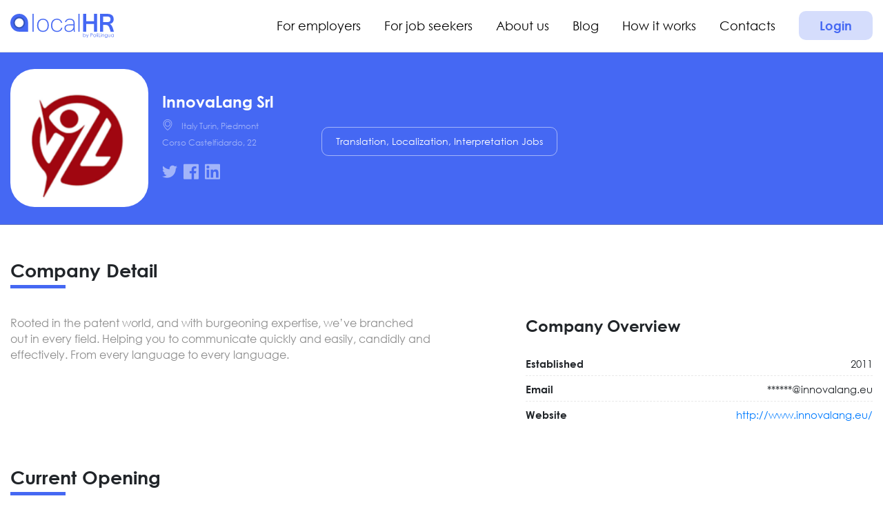

--- FILE ---
content_type: text/html; charset=UTF-8
request_url: https://localhr.co/company/606
body_size: 5690
content:
<!doctype html>
<html lang="en">
<head>
    <meta charset="UTF-8">
    <meta name="viewport" content="width=device-width, initial-scale=1, shrink-to-fit=no">
    <meta http-equiv="X-UA-Compatible" content="ie=edge">
    <meta name="_token" content="pdCK1Qu6jAEuNxfrrVqFCsLy5nAVlGsS33hcwi1z">

    <meta property="og:locale" content="en_EN"/>
    <meta property="og:type" content="website"/>
    <meta property="og:url" content="https://localhr.co/company/606"/>
    <meta property="og:image" content="https://localhr.co/images/logo-blue.svg"/>

    <meta name="twitter:site" content="@url"/>
    <meta name="twitter:image" content="https://localhr.co/images/logo-blue.svg"/>

            <title>InnovaLang Srl | profile by LocalHR</title>
        <meta property="og:title" content="InnovaLang Srl | profile by LocalHR"/>
        <meta property="twitter:title" content="InnovaLang Srl | profile by LocalHR"/>
    
            <meta name="description" content="InnovaLang Srl Discover the best employers on LocalHR. Apply Now!">
        <meta property="og:description" content="InnovaLang Srl Discover the best employers on LocalHR. Apply Now!"/>
        <meta name="twitter:description" content="InnovaLang Srl Discover the best employers on LocalHR. Apply Now!"/>
    
            <meta name="keywords" content="english jobs, spanish jobs, customer service jobs, sales jobs, digital jobs, remote jobs, language skills, language jobs, multilingual jobs">
    
    <link rel="stylesheet" href="/css/vendor.css?id=fe649cf98a3b075b5dd2" as="style">
    <link rel="stylesheet" href="https://stackpath.bootstrapcdn.com/bootstrap/4.5.0/css/bootstrap.min.css"
          integrity="sha384-9aIt2nRpC12Uk9gS9baDl411NQApFmC26EwAOH8WgZl5MYYxFfc+NcPb1dKGj7Sk" crossorigin="anonymous">
    <link rel="stylesheet" href="/css/new_theme.css?id=6c8bf3777458ca7f2c67" as="style">
        
    <link rel="apple-touch-icon" sizes="57x57" href="https://localhr.co/images/favicon/apple-icon-57x57.png">
    <link rel="apple-touch-icon" sizes="60x60" href="https://localhr.co/images/favicon/apple-icon-60x60.png">
    <link rel="apple-touch-icon" sizes="72x72" href="https://localhr.co/images/favicon/apple-icon-72x72.png">
    <link rel="apple-touch-icon" sizes="76x76" href="https://localhr.co/images/favicon/apple-icon-76x76.png">
    <link rel="apple-touch-icon" sizes="114x114" href="https://localhr.co/images/favicon/apple-icon-114x114.png">
    <link rel="apple-touch-icon" sizes="120x120" href="https://localhr.co/images/favicon/apple-icon-120x120.png">
    <link rel="apple-touch-icon" sizes="144x144" href="https://localhr.co/images/favicon/apple-icon-144x144.png">
    <link rel="apple-touch-icon" sizes="152x152" href="https://localhr.co/images/favicon/apple-icon-152x152.png">
    <link rel="apple-touch-icon" sizes="180x180" href="https://localhr.co/images/favicon/apple-icon-180x180.png">
    <link rel="icon" type="image/png" sizes="192x192" href="https://localhr.co/images/favicon/android-icon-192x192.png">
    <link rel="icon" type="image/png" sizes="32x32" href="https://localhr.co/images/favicon/favicon-32x32.png">
    <link rel="icon" type="image/png" sizes="96x96" href="https://localhr.co/images/favicon/favicon-96x96.png">
    <link rel="icon" type="image/png" sizes="16x16" href="https://localhr.co/images/favicon/favicon-16x16.png">
    <link rel="manifest" href="https://localhr.co/images/favicon/manifest.json">
    <meta name="msapplication-TileColor" content="#ffffff">
    <meta name="msapplication-TileImage" content="/ms-icon-144x144.png">
    <meta name="theme-color" content="#ffffff">

    <!-- Google Tag Manager -->
    <script>(function(w,d,s,l,i){w[l]=w[l]||[];w[l].push({'gtm.start':
                new Date().getTime(),event:'gtm.js'});var f=d.getElementsByTagName(s)[0],
            j=d.createElement(s),dl=l!='dataLayer'?'&l='+l:'';j.async=true;j.src=
            'https://www.googletagmanager.com/gtm.js?id='+i+dl;f.parentNode.insertBefore(j,f);
        })(window,document,'script','dataLayer','GTM-N36T4H7');
    </script>
    <!-- End Google Tag Manager -->

    
    <meta name="google-site-verification" content="K5XrKfNNqa8JClVxDah2argzrzBdFKLKfC4D8JLYD54"/>

    <!-- Google Adsense -->
    <script async src="https://pagead2.googlesyndication.com/pagead/js/adsbygoogle.js?client=ca-pub-3035423207034059" crossorigin="anonymous"></script>
</head>
<body>
    <!-- Google Tag Manager (noscript) -->
    <noscript>
        <iframe src="https://www.googletagmanager.com/ns.html?id=GTM-N36T4H7"
                height="0" width="0" style="display:none;visibility:hidden"></iframe>
    </noscript>
    <!-- End Google Tag Manager (noscript) -->



    <header class="top_header">
    <div class="container">
        <div class="d-flex justify-content-between align-items-center">
            <a href="https://localhr.co" class="logo">
                <img src="https://localhr.co/images/logo-blue.svg" alt="logo">
            </a>
            <nav>
                <ul class="main_menu">
                    <li>
                        <a class=""
                           href="https://localhr.co/candidates">For employers</a></li>
                    <li>
                        <a class=""
                           href="https://localhr.co/jobs">For job seekers</a></li>
                    <li><a class=""
                           href="https://localhr.co/about">About us</a></li>
                    <li><a class=""
                           href="https://localhr.co/blog">Blog</a></li>
                    <li>
                        <a class="" href="#">How it
                            works</a>
                        <ul class="submenu">
                            <li><a href="/forJobSeeker">Jobseeker Tips</a></li>
                            <li><a href="/forEmployer">Employer Tips</a></li>
                        </ul>
                    </li>
                    <li><a class=""
                           href="https://localhr.co/contacts">Contacts</a></li>
                </ul>
                                    <a href="#" data-toggle="modal" data-target="#login" class="profile">Login</a>
                            </nav>
            <button class="hamburger d-inline-block d-lg-none" type="button">
              <span class="hamburger-box hamburger--squeeze">
                <span class="hamburger-inner"></span>
              </span>
            </button>
        </div>
    </div>
</header>
<div class="modal fade login_modal" id="login" data-keyboard="false" tabindex="-1" role="dialog"
     aria-labelledby="staticBackdropLabel" aria-hidden="true">
    <div class="modal-dialog modal-dialog-centered">
        <div class="modal-content">
            
            <div class="modal-body">
                <div class="row">
                    <div class="d-none d-md-inline-block col-4 pr-0">
                        <div class="illustration"></div>
                    </div>
                    <div class="col m-3 m-md-0">
                        <form action="https://localhr.co/login/employer" class="user_form" method="POST">
                            <h2 class="text-center d-block mb-4">Welcome back</h2>
                            
                            <ul class="nav nav-pills mb-3 pills" role="tablist">
                                <li class="nav-item" role="presentation">
                                    <a class="nav-link pill_jobseeker" data-url="https://localhr.co/login/jobseeker" data-toggle="pill" href="#jobseeker" role="tab">JobSeeker</a>
                                </li>
                                <li class="nav-item" role="presentation">
                                    <a class="nav-link pill_employer active" data-url="https://localhr.co/login/employer" data-toggle="pill" href="#employer" role="tab">Employer</a>
                                </li>
                            </ul>
                            <div class="form-group">
                                <input id="loginEmail" type="text" name="email" placeholder="Your Email">
                            </div>
                            <div class="form-group">
                                <input id="loginPassword" type="password" name="password" placeholder="Your Password">
                            </div>
                            
                            <a href="#" class="forgotModal btn btn-link color_main" data-toggle="modal" data-target="#forgotPassword"> Forgot Your Password?</a>
                            <div class="form-group">
                                <button class="blue_button_primary" type="submit">Login</button>
                            </div>
                            <div class="separator"></div>
                            <p class="text-center">Don't have an account yet?</p>
                            <div class="text-center">
                                <a class="blue_button_empty register_button" href="https://localhr.co/register">Sign up</a>
                            </div>
                        </form>
                    </div>
                </div>
            </div>
        </div>
    </div>
</div>
<div class="modal fade login_modal" id="forgotPassword" tabindex="-1" role="dialog" aria-hidden="true">
    <div class="modal-dialog modal-dialog-centered" role="document">
        <div class="modal-content">
            <div class="modal-body">
                <div class="row">
                    <div class="d-none d-md-inline-block col-4 pr-0">
                        <div class="illustration"></div>
                    </div>
                    <div class="col m-3 m-md-0 login">
                        <form class="user_form">
                            <h2 class="text-center d-block mb-5">Reset Password</h2>
                            <div class="form-group">
                                <label for="forgotEmail" class="mb-2">Email address</label>
                                <input id="forgotEmail" type="email" class="form-control" name="email"
                                       value="" required autocomplete="email" autofocus>

                                <small id="emailHelp" class="form-text text-muted">We'll never share your email with
                                    anyone else.</small>
                            </div>
                            <div class="form-group">
                                <button type="submit" class="blue_button_primary mb-4">Send Password Reset Link</button>
                            </div>

                        </form>
                    </div>
                    
                </div>
            </div>
        </div>
    </div>
</div>



<main>
        <div class="profile">
        <div class="profile_header pt-4">
            <div class="container">
                <div class="row align-items-center">
                    <div class="col-12 col-lg-4 d-flex align-items-center flex-wrap flex-lg-nowrap">
                        <span class="profile_image">
                            <img class="profile_header__logo" src="https://localhr.co/storage/user_files/employers/606/logo.png" alt="Image">
                        </span>
                        <div>
                            <h1 class="mb-2">InnovaLang Srl</h1>
                                                            <p>
                                    <span class="flaticon-placeholder mr-2"></span>
                                    <small>Italy Turin, Piedmont Corso Castelfidardo, 22</small>
                                </p>
                                                        <div class="social">
                                                                    <a href="https://twitter.com/@InnovaLang"><span class="flaticon-twitter"></span></a>
                                                                                                    <a href="https://www.facebook.com/innovalang.eu/"><span class="flaticon-facebook-app-logo"></span></a>
                                                                                                    <a href="https://www.linkedin.com/company/35483490"><span class="flaticon-linkedin-logo"></span></a>
                                


                            </div>
                        </div>
                    </div>
                    <div class="col-12 col-lg">
                        <ul class="tag_list mt-4 pl-md-4">
                                                            <li>Translation, Localization, Interpretation Jobs</li>
                                                    </ul>
                    </div>
                </div>
            </div>
        </div>
    </div>

    <section class="blue_line not_animated">
    <div class="container">
                    <div class="section_title d-flex flex-wrap  not_animated">
                <h1 class="not_animated display_title" data-animated="vivify swoopInLeft">Company Detail</h1>
                            </div>
                <div class="section_content" style="font-family: 'Century Gothic';">
            <div class="row justify-content-between">
                                    <div class="col-lg-6">
                        <p>Rooted in the patent world, and with burgeoning expertise, we’ve branched out in every field. Helping you to communicate quickly and easily, candidly and effectively. From every language to every language.</p>
                    </div>
                                <div class="col-lg-5">
                    <ul class="dashed_list mt-4 mt-md-0">
                        <li class="list_title">Company Overview</li>
                                                    <li>
                                <b>Established</b>
                                2011
                            </li>
                                                                                                    <li>
                                <b>Email</b>
                                <span>******@innovalang.eu</span>
                            </li>
                                                                            <li><b>Website</b><a href="http://www.innovalang.eu/"><span>http://www.innovalang.eu/</span></a>
                            </li>
                                            </ul>
                </div>
            </div>
        </div>
            </div>
</section>

    <section class="blue_line not_animated pt-0">
    <div class="container">
                    <div class="section_title d-flex flex-wrap  not_animated">
                <h1 class="not_animated display_title" data-animated="vivify swoopInLeft">Current Opening</h1>
                            </div>
                <div class="section_content" style="font-family: 'Century Gothic';">
            <div class="row">
                                    <div class="col-12">
                        <p>Thank you for your inquiry about employment opportunities at our company.
                            Unfortunately, we have no open positions at this time. Please check this page again
                            later.</p>
                    </div>
                            </div>
        </div>
            </div>
</section>
</main>
<footer>
    <div class="container">
        <div class="row footer_menu">
            <div class="col-12 mb-sm-4 mb-lg-0 col-lg-4">
                <span class="footer_menu_title">Our mission</span>
                <p>“Our platform aims to become the best meeting point where employers with local and international presence can find and meet the best matching candidates for their vacancies”</p>
            </div>
            <div class="col-12 mb-sm-4 mb-lg-0 col-lg-4">
                <span class="footer_menu_title">Legal</span>
                <ul>
                    <li><a href="/faq">FAQ</a></li>
                    <li><a href="/supplyOfServices">Terms and Conditions</a></li>
                    <li><a href="/termsAndConditions">Terms and Conditions of Use</a></li>
                    <li><a href="/privacyPolicy">Privacy Policy</a></li>
                    <li><a href="/codeOfConduct">Code of Conduit</a></li>
                </ul>
            </div>
            <div class="col-12 mb-sm-4 mb-lg-0 col-lg-4">
                <span class="footer_menu_title">Navigation</span>
                <ul>
                    <li><a href="https://localhr.co/jobs">For job seeker</a></li>
                    <li><a href="https://localhr.co/candidates">For employer</a></li>
                    <li><a href="https://localhr.co/about">About us</a></li>

                    <li><a href="/forJobSeeker">Jobseeker Tips</a></li>
                    <li><a href="/forEmployer">Employer Tips</a></li>
                    <li><a href="/blog">Blog</a></li>
                    <li><a href="https://localhr.co/contacts">Contacts</a></li>
                </ul>
            </div>
        </div>
        <div class="row footer_menu">
            <div class="col-12 mb-sm-4 mb-lg-0 col-lg-4">
                <span class="footer_menu_title">Address</span>
                <ul>
                    <li><a href="#">London, United Kingdom 2 Harton St. SE8 4DQ</a></li>
                </ul>
            </div>






            <div class="col-12 mb-sm-4 mb-lg-0 col-lg-4">
                <span class="footer_menu_title">Social Networks</span>
                <ul class="social">
                    <li><a href="https://twitter.com/local_hr"><span class="flaticon-twitter"></span></a></li>
                    <li><a href="https://www.facebook.com/localhr.co/"><span class="flaticon-facebook-app-logo"></span></a></li>
                    <li><a href="https://www.linkedin.com/company/localhr/"><span class="flaticon-linkedin-logo"></span></a></li>
                    <li><a href="https://www.instagram.com/localhr.co/"><span class="flaticon-instagram"></span></a></li>
                </ul>
            </div>
        </div>
        <div class="copyright">
            <div class="row justify-content-center">
                <div class="col-12 col-lg-auto text-center">
                    <a href="/" class="logo mb-3 mb-md-0">
                        <img class="w-75 w-lg-100" src="https://localhr.co/images/logo-white.svg" alt="logo">
                    </a>
                </div>
                <div class="col-12 col-lg-auto">
                    <p class="mb-0">© 2020 LocalHR by PoliLingua. All Rights Reserved.</p>
                </div>
            </div>

        </div>
    </div>
</footer>
<script src="https://cdnjs.cloudflare.com/ajax/libs/jquery/3.5.1/jquery.min.js"></script>
<script src="https://stackpath.bootstrapcdn.com/bootstrap/4.5.0/js/bootstrap.min.js"
        integrity="sha384-OgVRvuATP1z7JjHLkuOU7Xw704+h835Lr+6QL9UvYjZE3Ipu6Tp75j7Bh/kR0JKI"
        crossorigin="anonymous"></script>
<script>
    $(function () {
        $.ajaxSetup({
            headers: {
                'X-CSRF-Token': $('meta[name="_token"]').attr('content')
            }
        });
    });
</script>
    <script src="//cdnjs.cloudflare.com/ajax/libs/ScrollMagic/2.0.7/ScrollMagic.min.js"></script>
    <script>
        $(function () { // wait for document ready
            // init
            var controller = new ScrollMagic.Controller({
                globalSceneOptions: {
                    triggerHook: '0.8',
                    duration: "100%", // this works just fine with duration 0 as well
                    offset: 100
                    // However with large numbers (>20) of pinned sections display errors can occur so every section should be unpinned once it's covered by the next section.
                    // Normally 100% would work for this, but here 200% is used, as Panel 3 is shown for more than 100% of scrollheight due to the pause.
                }
            });

            // get all slides
            var sections = document.querySelectorAll("section:not(.not_animated)");

            // create scene for every slide
            for (var i = 0; i < sections.length; i++) {
                new ScrollMagic.Scene({
                    triggerElement: sections[i]
                })
                    .addTo(controller)
                    // .addIndicators()
                    .on('enter', function (e) {
                        $(e.target.triggerElement()).find('[data-animated]:not(.not_animated)').each(function () {
                            $(this).addClass($(this).data('animated'));
                        });
                    });
            }
        });
    </script>
    <script src="//cdnjs.cloudflare.com/ajax/libs/ScrollMagic/2.0.7/ScrollMagic.min.js"></script>
    <script>
        $(function () { // wait for document ready
            // init
            var controller = new ScrollMagic.Controller({
                globalSceneOptions: {
                    triggerHook: '0.8',
                    duration: "100%", // this works just fine with duration 0 as well
                    offset: 100
                    // However with large numbers (>20) of pinned sections display errors can occur so every section should be unpinned once it's covered by the next section.
                    // Normally 100% would work for this, but here 200% is used, as Panel 3 is shown for more than 100% of scrollheight due to the pause.
                }
            });

            // get all slides
            var sections = document.querySelectorAll("section:not(.not_animated)");

            // create scene for every slide
            for (var i = 0; i < sections.length; i++) {
                new ScrollMagic.Scene({
                    triggerElement: sections[i]
                })
                    .addTo(controller)
                    // .addIndicators()
                    .on('enter', function (e) {
                        $(e.target.triggerElement()).find('[data-animated]:not(.not_animated)').each(function () {
                            $(this).addClass($(this).data('animated'));
                        });
                    });
            }
        });
    </script>
    <script>
        $(document).ready(function () {
            $(function () {
                let menu_button = $('button.hamburger');
                menu_button.on('click', function () {
                    $(this).find('.hamburger-box').toggleClass('is-active');
                    $('.top_header nav').toggleClass('active');
                    $('body').toggleClass('overflow-hidden');
                })
            });
            /*Change image on register*/
            $(function () {
                $('a[data-toggle="pill"]').on('shown.bs.tab', function (e) {
                    e.target // newly activated tab
                    e.relatedTarget // previous active tab
                    $('.tab_image img').attr('src', $($(e.target).attr("href")).data('image'));
                    $(e.target).closest('.user_form')[0].reset();

                })
            });

            $('a[data-target="#login"]').on('click',function(){
                var reg_url = 'https://localhr.co/register';
                var login_url = 'https://localhr.co/login/employer';

                var type = $(this).data('type');
                var modal = $('#login');
                modal.find('.nav-link').removeClass('active');

                if(type == 'jobseeker'){
                    reg_url = 'https://localhr.co/register/jobseeker';
                    login_url = 'https://localhr.co/login/jobseeker';
                    modal.find('.pill_jobseeker').addClass('active');
                }
                else modal.find('.pill_employer').addClass('active');

                modal.find('form').attr('action',login_url);
                $('.register_button').attr('href',reg_url);
            });

            $(".registerModal, .forgotModal").click(function () {
                $('#login').modal('hide');
            });

            $("#forgotPassword form").submit(function (e) {
                e.preventDefault();

                $.ajax({
                    type: 'POST',
                    url: '/password/email',
                    data: {
                        email: $("#forgotEmail").val()
                    },
                    beforeSend: function (data) {
                        $('.invalid-feedback').remove();
                        $("#forgotPassword input").removeClass('is-invalid');
                    },
                    success: function (data) {
                        $('#forgotPassword .blue_button_primary').text(data.message);
                        setTimeout(function () {
                            clearInputs('forgotPassword');
                            $('#forgotPassword').modal('hide');
                        }, 1500);
                    },
                    error: function (data) {
                        showErrors(data, 'forgotPassword');
                    }
                });
            });
        });
    </script>
<script>
    function showErrors(data, id, type = "input") {
        const response = JSON.parse(data.responseText);
        $.each(response.errors, function (key, value) {
            const field = $(`#${id} form`).find(`${type}[name="${key}"]`);
            field.addClass('is-invalid');
            const span = `
                <span class='invalid-feedback' role='alert'>
                    <strong>${value}</strong>
                </span>`;

            field.after(span);
        });
    }
    function clearInputs(id) {
        $(`#${id} form`).find('input').not('input[type="submit"]').val("");
        $(`#${id} form`).find('textarea').val("");
    }

    $('#login .nav-link').on('click', function(){
        $('#login form').attr('action',$(this).data('url'));
        $('#login form .invalid-feedback').remove();

        if($(this).hasClass('pill_jobseeker'))
            $('#login form .register_button').attr('href','https://localhr.co/register/jobseeker');
        else
            $('#login form .register_button').attr('href','https://localhr.co/register');
    });

    $("#login form").submit(function (e) {
        e.preventDefault();
        $.ajax({
            type: 'POST',
            url: $(this).attr('action'),
            data: {
                email: $("#loginEmail").val(),
                password: $("#loginPassword").val(),
            },
            beforeSend: function (data) {
                $('.invalid-feedback').remove();
                $("#login input").removeClass('is-invalid');
            },
            success: function (data) {
                clearInputs('login');
                location.href = data.url;
            },
            error: function (data) {
                showErrors(data, 'login');
            }
        });
    });
</script>
<script src="/js/public.js?id=dadea86b05b8495c9b61"></script>
</body>
</html>


--- FILE ---
content_type: text/html; charset=utf-8
request_url: https://www.google.com/recaptcha/api2/aframe
body_size: 269
content:
<!DOCTYPE HTML><html><head><meta http-equiv="content-type" content="text/html; charset=UTF-8"></head><body><script nonce="mujtWqDA8vBE3YJLXSJpDA">/** Anti-fraud and anti-abuse applications only. See google.com/recaptcha */ try{var clients={'sodar':'https://pagead2.googlesyndication.com/pagead/sodar?'};window.addEventListener("message",function(a){try{if(a.source===window.parent){var b=JSON.parse(a.data);var c=clients[b['id']];if(c){var d=document.createElement('img');d.src=c+b['params']+'&rc='+(localStorage.getItem("rc::a")?sessionStorage.getItem("rc::b"):"");window.document.body.appendChild(d);sessionStorage.setItem("rc::e",parseInt(sessionStorage.getItem("rc::e")||0)+1);localStorage.setItem("rc::h",'1768666521449');}}}catch(b){}});window.parent.postMessage("_grecaptcha_ready", "*");}catch(b){}</script></body></html>

--- FILE ---
content_type: text/css
request_url: https://localhr.co/css/new_theme.css?id=6c8bf3777458ca7f2c67
body_size: 5176
content:
.color_main{color:#4568f3}.color_orange{color:#ffae34}.blue_button_primary{font-size:calc(14px + 2*(100vw - 300px)/1300);transition:.2s ease-in-out;border-radius:15px!important;display:inline-block;padding:12px 40px!important;color:#fff;background:#4568f3;text-align:center;font-weight:700}.blue_button_primary:hover{color:#000;text-decoration:none}.blue_button_empty{font-size:calc(14px + 2*(100vw - 300px)/1300);transition:.2s ease-in-out;border-radius:15px;display:inline-block;padding:11px 40px;border:1px solid #4568f3;color:#4568f3;text-align:center;font-weight:700}.blue_button_empty:hover{color:#000;text-decoration:none}.orange_button_primary{font-size:calc(14px + 2*(100vw - 300px)/1300);transition:.2s ease-in-out;border-radius:15px;padding:12px 40px;color:#fff;background:#ffae34;text-align:center;font-weight:700}.orange_button_primary:hover{color:#000;text-decoration:none}.orange_button_empty{font-size:calc(14px + 2*(100vw - 300px)/1300);transition:.2s ease-in-out;border-radius:15px;padding:11px 40px;border:1px solid #ffae34;color:#ffae34;text-align:center;font-weight:700}.orange_button_empty:hover{color:#000;text-decoration:none}.dashed_list{margin-bottom:0}.dashed_list:not(:first-child){margin-top:25px}.dashed_list li{font-size:calc(12px + 4*(100vw - 300px)/1300);display:flex;flex-wrap:wrap;justify-content:space-between;margin-bottom:8px;border-bottom:1px dashed hsla(0,0%,54.5%,.2);padding-bottom:6px}.dashed_list li:last-child{border-bottom:0}.dashed_list li.list_title{font-size:calc(18px + 7*(100vw - 300px)/1300);display:block;font-weight:700;margin-bottom:20px;border-bottom:0}.tag_list{margin-bottom:0}.tag_list li{font-size:calc(12px + 2*(100vw - 300px)/1300);border-radius:10px;display:inline-block;padding:10px 20px;border:1px solid #8b8b8b;color:#8b8b8b;margin-right:10px;margin-bottom:14px}.point_list{margin-bottom:0;margin-left:0}.point_list li{font-size:calc(12px + 4*(100vw - 300px)/1300);border-radius:10px;display:flex;align-items:center;padding:10px 30px 0 10px;color:#8b8b8b;margin-right:10px}.point_list.blue_points li:before{border-radius:50%;flex:none;margin-right:15px;content:"";width:6px;height:6px;background:#8b8b8b}.stars span{color:#ffae34;margin-right:5px;font-size:14px}.view_profile{border-radius:10px;display:inline-block;margin-top:10px;padding:10px 20px;background:#fff;color:#000}.blue_bg{background:#4568f3}.orange_bg{background:#ffae34}.green_bg{background:#28c7a7!important}.yellow_bg{background:#ffc107!important}.red_bg{background:#ff7637!important}ol li{margin-bottom:15px}@media (min-width:1200px){.container{max-width:1400px}}@media (min-width:576px){.modal-dialog{max-width:800px;margin:1.75rem auto}}[data-animated]{opacity:0;-webkit-animation-fill-mode:both!important;animation-fill-mode:both!important}.not_animated{opacity:1}.login_modal .modal-content{border-radius:15px;overflow:hidden;border:0}.login_modal .modal-body{padding:0}.login_modal .modal-body .illustration{background:#d5ddfc url(/images/login_form.svg) no-repeat 50%;height:100%}@font-face{font-family:Century Gothic;src:url(../fonts/century_gothic/CenturyGothic.ttf);font-display:swap;font-weight:300}@font-face{font-family:Century Gothic;src:url(../fonts/century_gothic/GOTHIC.ttf);font-display:swap;font-weight:500}@font-face{font-family:Century Gothic;src:url(../fonts/century_gothic/GOTHICB0.ttf);font-display:swap;font-weight:600}[class*=" flaticon-"]:after,[class*=" flaticon-"]:before,[class^=flaticon-]:after,[class^=flaticon-]:before{font-size:inherit;font-style:normal;margin-left:0}body{font-family:Century Gothic;overflow-x:hidden}.overflow-hidden{overflow:hidden}h2{font-size:calc(18px + 12*(100vw - 300px)/1300)}p{font-size:calc(14px + 2*(100vw - 300px)/1300);color:#8b8b8b}input{-webkit-appearance:none;-moz-appearance:none;appearance:none}a,a:hover{text-decoration:none}ul{padding-left:0;list-style:none}h1{font-size:50px;font-weight:700;margin-bottom:50px;font-size:calc(25px + 25*(100vw - 300px)/1300)}section{padding:50px 0;overflow:hidden}section .section_title{align-items:center;margin-bottom:40px}section .section_title h2{font-size:35px;font-weight:700;position:relative;font-size:calc(18px + 12*(100vw - 300px)/1300)}section .section_title span{margin-left:30px;font-size:14px;display:block}@media (max-width:480px){section .section_title h2{width:100%;display:block}}section .section_footer{margin-top:40px}section .section_footer a{border-radius:10px;font-size:18px;display:inline-block;padding:15px 30px;font-weight:700;margin:0 auto}.main_bg{background:#4568f3}.main_bg,.main_bg .section_title{color:#fff}.main_bg .section_content *{font-family:Century Gothic!important}.blue_line .section_title h2:after{position:absolute;content:"";width:80px;height:5px;background:#4568f3;display:block;margin-top:5px}.blue_line .section_title a{display:inline-block;color:#4568f3;font-weight:700}.blue_line .section_title a span{padding:10px 20px;border-radius:10px;background:#d5ddfc;font-size:calc(12px + 2*(100vw - 300px)/1300)}.blue_line .section_footer{text-align:center;position:relative}.blue_line .section_footer:after{content:"";position:absolute;top:28px;left:-100%;right:-100%;height:1px;background:#d5ddfc;z-index:-1}.blue_line .section_footer a{color:#4568f3;font-size:calc(14px + 4*(100vw - 300px)/1300);background:#d5ddfc}.red_line .section_title h2:after{position:absolute;content:"";width:80px;height:5px;background:#ff7637;display:block;margin-top:5px}.red_line .section_title a{display:inline-block;color:#ff7637;font-weight:700}.red_line .section_title a span{padding:10px 20px;border-radius:10px;background:#ffdfd0;font-size:calc(12px + 2*(100vw - 300px)/1300)}.red_line .section_footer{text-align:center;position:relative}.red_line .section_footer:after{content:"";position:absolute;top:28px;left:-100%;right:-100%;height:1px;background:#ffdfd0;z-index:-1}.red_line .section_footer a{color:#ff7637;font-size:calc(14px + 4*(100vw - 300px)/1300);background:#ffdfd0}.orange_line .section_title h2:after{position:absolute;content:"";width:80px;height:5px;background:#ffae34;display:block;margin-top:5px}.orange_line .section_title a{display:inline-block;color:#ffae34;font-weight:700}.orange_line .section_title a span{padding:10px 20px;border-radius:10px;background:#ffebcd;font-size:calc(12px + 2*(100vw - 300px)/1300)}.orange_line .section_footer{text-align:center;position:relative}.orange_line .section_footer:after{content:"";position:absolute;top:28px;left:-100%;right:-100%;height:1px;background:#ffebcd;z-index:-1}.orange_line .section_footer a{color:#ffae34;font-size:calc(14px + 4*(100vw - 300px)/1300);background:#ffebcd}.green_line .section_title h2:after{position:absolute;content:"";width:80px;height:5px;background:#28c7a7;display:block;margin-top:5px}.green_line .section_title a{display:inline-block;color:#28c7a7;font-weight:700}.green_line .section_title a span{padding:10px 20px;border-radius:10px;background:#9debdb;font-size:calc(12px + 2*(100vw - 300px)/1300)}.green_line .section_footer{text-align:center;position:relative}.green_line .section_footer:after{content:"";position:absolute;top:28px;left:-100%;right:-100%;height:1px;background:#9debdb;z-index:-1}.green_line .section_footer a{color:#28c7a7;font-size:calc(14px + 4*(100vw - 300px)/1300);background:#9debdb}.violet_line .section_title h2:after{position:absolute;content:"";width:80px;height:5px;background:#d663f8;display:block;margin-top:5px}.violet_line .section_title a{display:inline-block;color:#d663f8;font-weight:700}.violet_line .section_title a span{padding:10px 20px;border-radius:10px;background:#fcf5ff;font-size:calc(12px + 2*(100vw - 300px)/1300)}.violet_line .section_footer{text-align:center;position:relative}.violet_line .section_footer:after{content:"";position:absolute;top:28px;left:-100%;right:-100%;height:1px;background:#fcf5ff;z-index:-1}.violet_line .section_footer a{color:#d663f8;font-size:calc(14px + 4*(100vw - 300px)/1300);background:#fcf5ff}.grey_line .section_title h2:after{position:absolute;content:"";width:80px;height:5px;background:#8b8b8b;display:block;margin-top:5px}.grey_line .section_title a{display:inline-block;color:#8b8b8b;font-weight:700}.grey_line .section_title a span{padding:10px 20px;border-radius:10px;background:#d8d8d8;font-size:calc(12px + 2*(100vw - 300px)/1300)}.grey_line .section_footer{text-align:center;position:relative}.grey_line .section_footer:after{content:"";position:absolute;top:28px;left:-100%;right:-100%;height:1px;background:#d8d8d8;z-index:-1}.grey_line .section_footer a{color:#8b8b8b;font-size:calc(14px + 4*(100vw - 300px)/1300);background:#d8d8d8}.work_post{border-radius:15px;height:100%;background:#fbfbfb;padding:20px;border:1px solid transparent;overflow:hidden;position:relative}.work_post,.work_post a{transition:.2s ease-in-out}.work_post a:hover{color:#4568f3}.work_post__label{position:absolute;right:20px;top:20px}.work_post__label .add_to_favorites{display:block}.work_post__label .add_to_favorites span{font-size:25px;color:hsla(0,0%,54.5%,.4)}.work_post__label .add_to_favorites:hover span{color:#4568f3}.work_post__label small{margin-right:10px;color:#8b8b8b}.work_post__label .level>span{border-radius:15px;width:15px;height:3px;margin-bottom:3px;display:block;background:#d8d8d8}.work_post__label .level>span.filled{background:#28c7a7}.work_post__label .work_type{width:100%;text-align:right;display:block;margin-top:10px}.work_post__label .work_type span{border-radius:10px;font-size:calc(12px + 2*(100vw - 300px)/1300);display:inline-block;padding:5px 10px;border:1px solid hsla(0,0%,54.5%,.5)}.work_post__title h3{font-size:20px;font-weight:700;margin-bottom:15px}.work_post__title h3 a{color:#000;font-size:calc(14px + 4*(100vw - 300px)/1300)}.work_post_desc{transition:.2s ease-in-out;color:#8b8b8b;font-size:14px}.work_post:hover{background:#d5ddfc;border:1px solid #4568f3;transform:translateY(-10px)}.work_post:hover .work_post_desc{color:#8b8b8b;font-size:14px;opacity:.1}.work_post:hover .apply_block{bottom:20px;opacity:1}.work_post .apply_block{transition:.2s ease-in-out;position:absolute;text-align:center;display:block;bottom:10px;left:0;right:0;opacity:0}.work_post .apply_button{border-radius:40px;padding:10px 30px;background:#4568f3;color:#fff;max-width:120px;text-align:center;margin:0 auto}.work_post .apply_button:hover{background:#fff}.work_post .add_to_favorites{border-radius:35px;padding:8px 10px;color:#4568f3;border:1px solid #4568f3}.work_post .add_to_favorites:hover{background:#fff}@media (max-width:450px){.work_post{display:flex;align-items:center;flex-wrap:wrap}.work_post .company_logo{border-radius:20px;width:85px;height:85px;margin-bottom:0}.work_post .company_logo .work_post__label{transform:scale(.75);right:0;top:10px}.work_post .company_info{flex:1;margin-left:20px}.work_post .company_info .company_name{margin-bottom:0}.work_post .company_info .work_post__title h3{margin-bottom:0;line-height:80%}.work_post .apply_block,.work_post .company_info .work_post_desc{display:none}}.company_logo{border-radius:35px;overflow:hidden;width:120px;height:120px;margin-bottom:10px}.company_logo a{width:100%;height:100%;display:flex;align-items:center;justify-content:center;background:#fff}.company_logo img{width:100%}.company_name{margin-bottom:10px}.company_name a{color:#8b8b8b}.company_name a small{font-size:calc(12px + 2*(100vw - 300px)/1300)}.logo{width:150px;display:inline-block}.logo img{width:100%}.top_header{padding:20px 0;border-bottom:1px solid #e2e2e2}.top_header .main_menu{margin-bottom:0;display:inline-block}.top_header .main_menu li{display:inline;position:relative}.top_header .main_menu li a{transition:.2s ease-in-out;margin-right:30px;display:inline-block;color:#000;font-size:18px;position:relative}@media (max-width:1200px){.top_header .main_menu li a{margin-right:12px}}.top_header .main_menu li a.active{color:#4568f3}.top_header .main_menu li a.active:after{position:absolute;bottom:-10px;left:0;content:"";width:50px;height:5px;display:block;background:#4568f3}.top_header .main_menu li a:hover{color:#4568f3}.top_header .main_menu li .submenu{display:none;position:absolute;left:0;background:#fff;min-width:200px;padding:10px;z-index:10}.top_header .main_menu li .submenu li{margin-top:8px;font-size:14px}.top_header .main_menu li:hover .submenu{border-left:1px solid #4568f3;display:block}.top_header .profile{border-radius:10px;background:#d5ddfc;padding:10px 30px;color:#4568f3;font-weight:700;font-size:18px}@media (max-width:1200px){.top_header .profile{padding:10px 15px;font-size:17px}}.top_header .profile span{font-size:16px;margin-left:10px}@media (max-width:991px){.top_header{padding:5px 0}.top_header .container{padding-right:0}.top_header nav{transition:.2s ease-in-out;visibility:hidden;opacity:0;position:fixed;top:0;bottom:0;left:0;right:0;background:#fff;z-index:99;max-height:100vh}.top_header nav .main_menu{padding:20px;display:flex;flex-direction:column;border-bottom:1px solid #fff}.top_header nav .main_menu li{display:block}.top_header nav .main_menu li a{padding:10px;font-size:25px;color:#fff}.top_header nav .main_menu li a.active{color:hsla(0,0%,100%,.7)}.top_header nav .main_menu li a.active:after{left:10px;bottom:0;width:100%;background:hsla(0,0%,100%,.7)}.top_header nav.active{opacity:1;visibility:visible;background:#4568f3}.top_header .profile{border-radius:0;background:transparent;color:#fff;display:block;font-weight:400;padding:10px;margin:20px;font-size:25px}.top_header .profile span{display:none}}.top_header .hamburger{transform:scale(.7);z-index:100;outline:none}.top_header .hamburger:hover{opacity:1}.top_header .hamburger .hamburger-box.is-active .hamburger-inner,.top_header .hamburger .hamburger-box.is-active .hamburger-inner:after,.top_header .hamburger .hamburger-box.is-active .hamburger-inner:before{background-color:#fff}.category{border-radius:15px;font-size:15px;border:1px solid #edf0fe;background:#fff;max-width:200px;height:200px;width:100%;display:flex;flex-direction:column;align-items:center;justify-content:space-between;padding:30px 10px 20px;position:relative}.category,.category_icon{transition:.2s ease-in-out;text-align:center}.category_icon{margin-bottom:15px;color:#4568f3}.category_icon span{font-size:50px;line-height:50px}.category_name{transition:.2s ease-in-out;font-size:calc(12px + 4*(100vw - 300px)/1300);font-weight:700;color:#8b8b8b}.category .posts_count{border-radius:10px;font-weight:700;position:absolute;right:10px;top:10px;font-size:12px;padding:5px 20px;background:#fff;color:#8b8b8b}.category:hover{transform:translateY(-10px);background:#d5ddfc;border:1px solid #4568f3}.category:hover .category_icon,.category:hover .category_name{color:#000}@media (max-width:450px){.category{border:1px solid #edf0fe}.category .category_icon{margin-bottom:10px}.category .category_icon span{font-size:35px}}.header__search_form{border-radius:15px;overflow-x:hidden;border:1px solid #4568f3;position:relative;background:#fbfbfb;margin:50px 0}.header__search_form span{position:absolute;left:15px;top:15px}.header__search_form>*{flex:auto;height:100%}.header__search_form button,.header__search_form input,.header__search_form select{transition:.2s ease-in-out;border:0;padding:15px}.header__search_form button:focus,.header__search_form input:focus,.header__search_form select:focus{outline:none;background:#d5ddfc}.header__search_form select{background:#fbfbfb}.header__search_form button{margin-left:11px;font-weight:700}.header__search_form input{padding-left:45px;width:100%;border-right:1px solid #4568f3}.header__search_form input::-webkit-input-placeholder{font-style:italic;font-size:14px}.header__search_form input::-moz-placeholder{font-style:italic;font-size:14px}.header__search_form input:-ms-input-placeholder{font-style:italic;font-size:14px}.header__search_form input::-ms-input-placeholder{font-style:italic;font-size:14px}.header__search_form input::placeholder{font-style:italic;font-size:14px}@media (max-width:480px){.header__search_form input{border-right:0;border-bottom:1px solid #8b8b8b}.header__search_form button{width:100%;margin-left:0}}.explorer_box .row>div:first-child a{border:1px solid rgba(69,104,243,.3);color:#4568f3}.explorer_box .row>div:nth-child(2) a{border:1px solid rgba(40,199,167,.3);color:#28c7a7}.explorer_box .row>div:nth-child(3) a{border:1px solid rgba(255,118,55,.3);color:#ff7637}.explorer_box .row>div:last-child a{border:1px solid rgba(214,99,248,.3);color:#d663f8}.explore_block{border-radius:15px;padding:5px 20px;margin-bottom:30px;border:1px solid}.explore_block__count{font-size:40px;margin-right:10px}.explore_block__text small{display:block;font-size:12px;margin-bottom:0;opacity:.7}.explore_block__text span{font-size:16px;font-weight:700}@media (max-width:450px){.explore_block{padding:5px 10px}.explore_block .explore_block__count{font-size:30px}.explore_block .explore_block__text small{margin-bottom:-5px;font-size:10px}.explore_block .explore_block__text span{font-size:12px}}.send_cv{border-radius:10px;transition:.2s ease-in-out;padding:5px 15px}.orange_button{border:1px solid #ffae34;color:#ffae34}.orange_button:hover{background:#ffae34;color:#fff}.employer{border-radius:15px;transition:.2s ease-in-out;border:1px solid rgba(255,174,52,.2);padding:20px;height:100%;flex-direction:column;justify-content:space-between}.employer,.employer__logo{display:flex;align-items:center}.employer__logo{border-radius:35px;width:120px;height:120px;overflow:hidden;justify-content:center}.employer__logo img{width:100%}.employer__name a{color:#000;margin:15px 0;display:block;font-weight:700;text-align:center;font-size:calc(14px + 2*(100vw - 300px)/1300)}.employer__name a small{margin-top:5px;display:block}.employer__work_posts_count{margin-bottom:15px;color:#8b8b8b}.employer:hover{border:1px solid #ffae34;transform:translateY(-10px)}.employer:hover .send_cv{border:1px solid #ff7637;color:#ff7637}.employer:hover .send_cv:hover{border:1px solid #ffae34;background:#ffae34;color:#fff}@media (max-width:450px){.employer{flex-direction:row;border:1px solid rgba(255,174,52,.2);justify-content:normal}.employer .employer__logo{flex:none;width:85px;height:85px}.employer .employer_info{margin-left:20px}.employer .employer__name a{margin:0;text-align:left}.employer .employer__work_posts_count{margin-top:5px;font-size:12px;text-align:left!important;margin-bottom:0}.employer .send_cv{display:none}}.register_block{background:#fbfbfb;padding:50px 0}.register_block h2{font-size:calc(25px + 10*(100vw - 300px)/1300);font-weight:700;position:relative;display:inline-block}.register_block h2:after{position:absolute;content:"";left:0;right:0;width:100%;height:5px;background:#4568f3;display:block;margin-top:5px}.register_block p{font-size:calc(16px + 6*(100vw - 300px)/1300);margin-top:30px;margin-bottom:50px}.register_block__section{border-radius:15px;transition:.2s ease-in-out;height:100%;display:flex;flex-direction:column;align-items:center;justify-content:space-between;background:#fff;width:100%;max-width:450px;padding:40px;margin-bottom:50px}.register_block__section h3{margin:35px 0;font-size:calc(20px + 5*(100vw - 300px)/1300)}.register_block__section a{border-radius:10px;transition:.2s ease-in-out;padding:10px 20px;color:#fff;font-weight:700;display:inline-block}.register_block__section a:hover{transform:scale(1.1)}.register_block__section img{transition:.2s ease-in-out;width:100%;max-height:285px}.register_block__section:hover{transform:translateY(-10px)}.register_block__section:hover img{transform:scale(1.05)}.register_block .employer_block{border:1px solid rgba(69,104,243,.5)}.register_block .employer_block a{background:#4568f3}.register_block .jobbseeker_block{border:1px solid rgba(255,174,52,.5)}.register_block .jobbseeker_block a{background:#ffae34}.news{border-radius:15px;overflow:hidden;height:100%;background:#fbfbfb}.news h3{font-size:20px;font-weight:700;font-size:calc(16px + 2*(100vw - 300px)/1300)}.news h3 a{color:#000}.news h3,.news p{padding:20px;margin-bottom:0}.news p{padding-top:0}footer{padding:0 0 50px;background:#4568f3}footer p{color:hsla(0,0%,100%,.7);width:80%}footer .footer_menu{border-bottom:1px solid hsla(0,0%,100%,.4);padding:50px 0}footer .footer_menu_title{font-size:calc(18px + 4*(100vw - 300px)/1300);color:#fff;font-weight:700}footer .footer_menu_title:after{content:"";width:50px;height:3px;display:block;margin-top:10px;margin-bottom:25px;background:#d5ddfc}footer .footer_menu ul li{font-size:calc(14px + 2*(100vw - 300px)/1300);margin-bottom:10px}footer .footer_menu ul li a{color:hsla(0,0%,100%,.7)}footer .footer_menu ul li a:hover{color:#fff}footer .footer_menu ul.social li{display:inline-block;margin-right:15px}footer .footer_menu ul.social li a{font-size:22px}footer .copyright{margin:50px 0 0}footer .copyright p{text-align:center;width:100%;margin-bottom:0}.pills{display:flex}.pills li{flex:1;padding:8px}.pills li a.nav-link{border-radius:10px;padding:15px 25px;border:1px solid #4568f3;text-align:center;color:#4568f3}.pills li a.nav-link.active{background:#4568f3;color:#fff}.user_form{padding:60px 40px}.user_form .social_login{padding-top:30px}.user_form .social_login .social_link{border-radius:10px;padding:10px;border:1px solid hsla(0,0%,54.5%,.5);width:50px;height:50px;text-align:center;margin-bottom:20px;margin-right:20px}.user_form .social_login .social_link:last-child{margin-right:0}.user_form .separator{position:relative;margin:30px 0;height:1px;background:hsla(0,0%,54.5%,.5)}.user_form .separator span{color:hsla(0,0%,54.5%,.5);position:absolute;display:inline-block;margin:0 auto;left:0;right:0;width:100%;max-width:160px;background:#fff;top:-10px;font-size:12px;text-transform:uppercase}.user_form h1,.user_form h2{font-size:calc(18px + 17*(100vw - 300px)/1300);font-weight:700}.user_form .form-group input{border-radius:10px;border:1px solid hsla(0,0%,54.5%,.5);width:100%;padding:15px 25px;margin-bottom:10px}.user_form .form-group input:focus{outline:none;border:1px solid #4568f3}.user_form .form-group textarea{border-radius:10px;width:100%;border:1px solid hsla(0,0%,54.5%,.5);padding:15px 25px;margin-bottom:10px;resize:none}.user_form .form-group textarea:focus{outline:none;border:1px solid #4568f3}.user_form .form-group button{border-radius:10px;border:0;width:100%;background:#4568f3;color:#fff;text-align:center;padding:15px 25px;font-weight:700}.user_form .form-group button:focus{outline:none}.user_form .form-group button:active{transform:scale(1.025)}.user_form p a{text-decoration:underline;color:#4568f3}@media (max-width:450px){.user_form{padding:0}}.user_form .pills li{padding:3px}.user_form .pills li:first-child{padding-left:0}.user_form .pills li:last-child{padding-right:0}.user_form .pills li a.nav-link{padding:11px 25px}.custom_checkbox{display:none}.custom_checkbox[disabled]+label{pointer-events:none;-webkit-user-select:none;-moz-user-select:none;-ms-user-select:none;user-select:none;opacity:.5}.custom_checkbox[disabled]+label:before{content:"\F131";font-family:Flaticon;font-size:7px;text-align:center;line-height:17px;font-weight:700}.custom_checkbox[disabled]+label+span{opacity:.5}.custom_checkbox+label{display:flex;align-items:center;font-size:14px;color:#8b8b8b;padding-right:10px;border-bottom:1px solid transparent;cursor:pointer;flex:auto}.custom_checkbox+label:after{content:"";display:inline-block;width:100%;flex:1;height:1px;border-bottom:1px dashed hsla(0,0%,54.5%,.5)}.custom_checkbox+label span{display:block;margin-right:10px}.custom_checkbox+label:before{border-radius:5px;flex:none;content:"";display:inline-block;width:18px;height:18px;border:1px solid hsla(0,0%,54.5%,.5);margin-right:15px;vertical-align:middle}.custom_checkbox:checked+label,.custom_checkbox:checked+label+span{font-weight:700}.custom_checkbox:checked+label:before{content:"\F12F";font-family:Flaticon;text-align:center;color:#fff;font-size:10px;line-height:16px;border:1px solid transparent}.filter_input_count{font-size:14px;color:#8b8b8b;text-align:right}.load_more{border-radius:15px;transition:.2s ease-in-out;display:block;padding:20px;text-align:center;background:#fff;font-weight:700;font-size:18px}.load_more.blue{border:1px solid #4568f3;color:#4568f3}.load_more.blue:hover{background:#4568f3;color:#fff}.load_more.orange{border:1px solid #ffae34;color:#ffae34}.load_more.orange:hover{background:#ffae34;color:#fff}.load_more i{margin-right:5px}.candidate{border-radius:15px;transition:.2s ease-in-out;height:100%;background:#fbfbfb;padding:20px;border:1px solid transparent;overflow:hidden;position:relative;text-align:center;display:flex;flex-direction:column;justify-content:space-between}.candidate:hover{border:1px solid #ffae34;transform:translateY(-10px)}.candidate_avatar a{border-radius:35px;display:flex;align-items:center;justify-content:center;margin:0 auto;overflow:hidden;width:150px;height:150px}.candidate_avatar a img{width:100%}.candidate_name{margin-top:10px}.candidate_name h3{font-size:18px;font-weight:700;margin-bottom:15px}.candidate_name h3 a{color:#000}.candidate_lang{margin-bottom:10px}.candidate_lang span{display:inline-block;font-size:14px;margin-right:10px;color:#8b8b8b}.candidate_lang span:after{border-radius:35px;content:"";width:4px;height:4px;background:#8b8b8b;display:inline-block;vertical-align:middle;margin-left:10px}.candidate_lang span:last-child{margin-right:0}.candidate_lang span:last-child:after{display:none}.candidate_country p{font-weight:700;color:#000}.candidate_country p small{font-weight:700}.candidate .contact_button{border-radius:15px;transition:.2s ease-in-out;text-transform:uppercase;border:1px solid #ffae34;display:inline-block;margin:0 auto;padding:10px 20px;font-size:14px;color:#ffae34;font-weight:700}.candidate .contact_button:hover{background:#ffae34;color:#fff}.candidate .send_email_block{position:relative}.candidate .send_email_block .email_send_div{display:inline-block!important;padding:0!important}.candidate .send_email_block .email_send_div:hover input.email_send:checked+label:after,.candidate .send_email_block .email_send_div:hover label:after{border-color:#fff}.candidate .send_email_block .email_send_div label:after{border-radius:5px;flex:none;content:"";display:inline-block;width:18px;height:18px;border:1px solid hsla(0,0%,54.5%,.5);vertical-align:middle;font-family:Flaticon;text-align:center;color:#fff;font-size:10px;line-height:16px;margin:-3px 0 0 6px}.candidate .send_email_block .email_send_div input.email_send:checked+label:after{background:#ffae34;content:"\F196";border:1px solid transparent}.candidate .send_email_block .email_send_div label.email_send{margin:0;cursor:pointer;padding:6px 15px!important}.candidate .send_email_block .email_send_div label.email_send:before{margin-right:10px}.candidate .send_email_block .email_sended{position:absolute;right:0;top:-6px}.candidate .send_email_block .email_sended i{font-size:30px;color:#ffae34}.detailed_job__header{border-bottom:1px solid #e2e2e2;margin-bottom:40px;padding:20px 0}.detailed_job__header .back_button{flex:none}.detailed_job__header h1{font-size:calc(22px + 13*(100vw - 300px)/1300);margin-left:20px;display:inline-block;margin-bottom:10px}.back_button{border-radius:10px;font-size:calc(12px + 4*(100vw - 300px)/1300);padding:10px 20px;border:1px solid #4568f3;color:#4568f3;text-decoration:none;display:inline-block}.back_button i{display:inline-block;margin-right:5px;transform:rotate(-90deg)}.back_button:hover{background:#4568f3;color:#fff}.we_offer_block{background:#fbfbfb}.info_block{margin-bottom:40px}.info_block__title{border-radius:10px;display:inline-block;padding:15px 30px;border:1px solid #4568f3;margin-bottom:35px;font-size:20px}.team_member{border-radius:15px;background:#fbfbfb;text-align:center;padding:30px 20px}.team_member>a{border-radius:35px;display:block;margin:0 auto;max-width:160px;overflow:hidden}.team_member__name{display:block;margin-top:30px;font-weight:700;font-size:20px;text-align:center}.team_member__position{margin-top:10px;display:block}.contact_block{border-radius:15px;overflow:hidden;border:1px solid hsla(0,0%,54.5%,.5);background:#fff;position:relative;z-index:1}.contact_block__faq{height:100%;width:100%;background:#4568f3}.contact_block__faq h2{font-size:calc(18px + 17*(100vw - 300px)/1300);font-weight:700;color:#fff;margin-bottom:15px}.faq h3{font-size:22px;font-weight:700;color:#000;margin-bottom:0}.faq .accordion{margin-bottom:30px}.faq .accordion .card{background:#fff;border:0}.faq .accordion .card-header{padding:5px 10px;background:transparent;border:0}.faq .accordion .card-header h2 button{color:#4568f3;outline:none;box-shadow:none;padding:0;text-decoration:none}.faq .accordion .card-body p{color:#000;margin-bottom:0}.contact h3{font-size:calc(14px + 6*(100vw - 300px)/1300);font-weight:700}.contact nav a{color:#4568f3;font-size:22px;display:inline-block;margin-right:5px}.profile_header{border-bottom:1px solid hsla(0,0%,54.5%,.5);padding-bottom:25px;background:#4568f3}.profile_header .profile_image{border-radius:35px;width:200px;height:200px;margin-right:20px;display:flex;align-items:center;justify-content:center;background:#fff;flex:none;overflow:hidden}.profile_header .profile_image img{width:100%}.profile_header h1{font-size:calc(18px + 7*(100vw - 300px)/1300);color:#fff}.profile_header p{color:hsla(0,0%,100%,.5)}.profile_header .social a{transition:.2s ease-in-out;display:inline-block;color:hsla(0,0%,100%,.5);margin-right:5px;font-size:22px}.profile_header .social a:hover{color:#fff}.profile_header .tag_list li{border:1px solid hsla(0,0%,100%,.5);color:#fff}@media (max-width:450px){.profile_header .profile_header__logo{margin:0 auto 30px}}.notification{border-radius:15px;padding:20px;margin:20px 0;border:1px solid hsla(0,0%,54.5%,.5);position:relative}.notification .close_window{position:absolute;right:20px;top:20px;font-weight:700;z-index:10}.notification h3{font-size:calc(16px + 6*(100vw - 300px)/1300);font-weight:700}@media (max-width:450px){.container section>.container{padding:0}}.post{border-radius:15px;display:flex;flex-direction:column;justify-content:space-between;overflow:hidden;background:#fbfbfb}.post-text{padding:10px}.stats{padding:50px 20px;margin-bottom:50px}.stats .counter{font-size:40px;font-weight:700;color:#fff;margin-bottom:0}.stats h4{color:#fff}.clients-slide .testi-grids{margin-bottom:20px}.clients-slide .client-avatar img{border-radius:35px}.step_list li{display:flex;align-items:center;margin-bottom:10px;font-size:20px}.step_list li span.step{border-radius:50%;flex:none;display:inline-block;width:40px;height:40px;line-height:38px;font-size:25px;text-align:center;margin-right:15px;font-weight:400}.step_list li span.step.filled{color:#fff;font-weight:700}.step_list.blue li span.step{border:1px solid #4568f3;color:#4568f3}.step_list.blue li span.step.filled{background:#4568f3;color:#fff}.step_list.orange li span.step{border:1px solid #ffae34;color:#ffae34}.step_list.orange li span.step.filled{background:#ffae34;color:#fff}.job_select_modal .modal-content{border-radius:15px;overflow:hidden;border:0}.job_select_modal .modal-body{padding:0}.job_select_modal .modal-body .illustration{background:#d5ddfc url(/images/candidate_modal.svg) no-repeat 50%;background-size:cover;height:100%}.job_select_modal form{min-height:550px;max-height:650px;display:flex;flex-direction:column;justify-content:space-between}.job_select_modal form h2{margin-bottom:20px!important}.select2-container{width:100%!important}.select2-container--default .select2-selection--multiple{background:#fbfbfb!important;border-radius:15px;border:0!important}.select2-selection__rendered{padding:10px!important}.select2-container--default .select2-selection--multiple .select2-selection__choice{border-radius:5px!important;max-width:100%;overflow:hidden;display:flex;align-items:center;font-size:14px!important;border:1px solid #4568f3!important;background:rgba(69,104,243,.2)!important;color:#4568f3!important;margin-top:0!important;margin-bottom:5px!important}.select2-container--default .select2-selection--multiple .select2-selection__choice span{color:#4568f3!important;margin-right:5px}.checkbox_block input[type=checkbox]{display:none}.checkbox_block label:before{border-radius:5px;flex:none;content:"";display:inline-block;width:18px;height:18px;border:1px solid hsla(0,0%,54.5%,.5);vertical-align:middle;margin-right:10px}.checkbox_block input[type=checkbox]:checked+label:before{background:#4568f3;font-family:Flaticon;content:"\F196";text-align:center;color:#fff;font-size:10px;line-height:16px;border:1px solid transparent}section .section_title h1{font-weight:700;position:relative;font-size:calc(18px + (1200vw - 3600px)/1300);margin-bottom:8px}section.blue_line .section_title h1:after{position:absolute;content:"";width:80px;height:5px;background:#4568f3;display:block;margin-top:5px}.adaptive_text{font-size:calc(18px + 17*(100vw - 300px)/1300);font-weight:700}

--- FILE ---
content_type: application/javascript
request_url: https://localhr.co/js/public.js?id=dadea86b05b8495c9b61
body_size: 12089
content:
/*! For license information please see public.js.LICENSE.txt */
!function(t){var e={};function i(a){if(e[a])return e[a].exports;var n=e[a]={i:a,l:!1,exports:{}};return t[a].call(n.exports,n,n.exports,i),n.l=!0,n.exports}i.m=t,i.c=e,i.d=function(t,e,a){i.o(t,e)||Object.defineProperty(t,e,{enumerable:!0,get:a})},i.r=function(t){"undefined"!=typeof Symbol&&Symbol.toStringTag&&Object.defineProperty(t,Symbol.toStringTag,{value:"Module"}),Object.defineProperty(t,"__esModule",{value:!0})},i.t=function(t,e){if(1&e&&(t=i(t)),8&e)return t;if(4&e&&"object"==typeof t&&t&&t.__esModule)return t;var a=Object.create(null);if(i.r(a),Object.defineProperty(a,"default",{enumerable:!0,value:t}),2&e&&"string"!=typeof t)for(var n in t)i.d(a,n,function(e){return t[e]}.bind(null,n));return a},i.n=function(t){var e=t&&t.__esModule?function(){return t.default}:function(){return t};return i.d(e,"a",e),e},i.o=function(t,e){return Object.prototype.hasOwnProperty.call(t,e)},i.p="/",i(i.s=1)}({1:function(t,e,i){t.exports=i("JeEf")},JeEf:function(t,e,i){"use strict";i.r(e);i("urRO");$.ajaxSetup({headers:{"X-CSRF-TOKEN":$('meta[name="csrf-token"]').attr("content")}}),$(document).ready((function(){function t(t,e,i){t.find("button").attr("class",i).html(e)}$(".ajax-form").each((function(){var e=this;$(e).validate({validClass:"is-valid",errorClass:"is-invalid",wrapper:"span",errorElement:"small",submitHandler:function(){!function(e){var i=$(e).closest(".card").parent(),a=$(e).parent().attr("id");$.ajax({url:e.action,type:"POST",data:new FormData(e),cache:!1,contentType:!1,processData:!1,beforeSend:function(){$(".invalid-feedback").remove(),$(i).find("input").removeClass("is-invalid"),$(i).find("textarea").removeClass("is-invalid"),t($(e),'<span class="spinner-border spinner-border-sm mt-0" role="status" aria-hidden="true"></span> Saving',"btn btn-primary btn-sm loader")},success:function(i){var n;n=$(e).closest(".card"),$(n).animate({opacity:.5,transform:"scale(0.9)"},500),setTimeout((function(){!function(t){$(t).animate({opacity:1,transform:"scale(1)"},500)}($(e).closest(".card")),t($(e),'<i class="fa fa-check"></i> Data updated',"btn-success btn-sm"),clearInputByType(a,"password")}),1e3),setTimeout((function(){t($(e),'<i class="fa fa-floppy-o"></i> Save',"btn btn-primary btn-sm")}),5e3),i.redirect&&window.location.replace(i.redirect)},error:function(i){t($(e),'<i class="fas fa-exclamation-circle"></i> Errors',"btn-danger btn-sm"),setTimeout((function(){t($(e),'<i class="fa fa-floppy-o"></i> Save',"btn btn-primary btn-sm")}),3e3),showErrors(i,a)}})}(e)}})})),$(".sticky-block").each((function(){$(this).theiaStickySidebar({additionalMarginTop:120,containerSelector:".row"})})),$("body").on("click",".toggle-input",(function(){var t=$("."+$(this).data("form"));1==$(this).find("input").prop("checked")?(t.find("input").each((function(){""!==$(this).attr("value")&&($(this).prop("disabled",!1),$(this).toggleClass("disabled form-control is-valid"))})),t.find("textarea").each((function(){""!==$(this).attr("value")&&($(this).prop("disabled",!1),$(this).toggleClass("disabled form-control is-valid"))})),t.find("select").each((function(){$(this).prop("disabled",!1)})),t.find($('button[type="submit"]')).prop("disabled",!1)):(t.find("input").each((function(){""!==$(this).attr("value")&&($(this).prop("disabled",!0),$(this).add("disabled"))})),t.find("textarea").each((function(){""!==$(this).attr("value")&&($(this).prop("disabled",!0),$(this).add("disabled"))})),t.find("select").each((function(){$(this).prop("disabled",!0)})),t.find($('button[type="submit"]')).prop("disabled",!0))}))}))},urRO:function(t,e,i){t.exports=function(){"use strict";function t(e){return(t="function"==typeof Symbol&&"symbol"==typeof Symbol.iterator?function(t){return typeof t}:function(t){return t&&"function"==typeof Symbol&&t.constructor===Symbol&&t!==Symbol.prototype?"symbol":typeof t})(e)}function e(t,e){if(!(t instanceof e))throw new TypeError("Cannot call a class as a function")}function i(t,e){for(var i=0;i<e.length;i++){var a=e[i];a.enumerable=a.enumerable||!1,a.configurable=!0,"value"in a&&(a.writable=!0),Object.defineProperty(t,a.key,a)}}function a(t,e,i){return e in t?Object.defineProperty(t,e,{value:i,enumerable:!0,configurable:!0,writable:!0}):t[e]=i,t}function n(t,e){var i=Object.keys(t);if(Object.getOwnPropertySymbols){var a=Object.getOwnPropertySymbols(t);e&&(a=a.filter((function(e){return Object.getOwnPropertyDescriptor(t,e).enumerable}))),i.push.apply(i,a)}return i}function o(t){for(var e=1;e<arguments.length;e++){var i=null!=arguments[e]?arguments[e]:{};e%2?n(Object(i),!0).forEach((function(e){a(t,e,i[e])})):Object.getOwnPropertyDescriptors?Object.defineProperties(t,Object.getOwnPropertyDescriptors(i)):n(Object(i)).forEach((function(e){Object.defineProperty(t,e,Object.getOwnPropertyDescriptor(i,e))}))}return t}function r(t){return function(t){if(Array.isArray(t))return s(t)}(t)||function(t){if("undefined"!=typeof Symbol&&Symbol.iterator in Object(t))return Array.from(t)}(t)||function(t,e){if(t){if("string"==typeof t)return s(t,e);var i=Object.prototype.toString.call(t).slice(8,-1);return"Object"===i&&t.constructor&&(i=t.constructor.name),"Map"===i||"Set"===i?Array.from(t):"Arguments"===i||/^(?:Ui|I)nt(?:8|16|32)(?:Clamped)?Array$/.test(i)?s(t,e):void 0}}(t)||function(){throw new TypeError("Invalid attempt to spread non-iterable instance.\nIn order to be iterable, non-array objects must have a [Symbol.iterator]() method.")}()}function s(t,e){(null==e||e>t.length)&&(e=t.length);for(var i=0,a=new Array(e);i<e;i++)a[i]=t[i];return a}var h="undefined"!=typeof window&&void 0!==window.document,c=h?window:{},l=!(!h||!c.document.documentElement)&&"ontouchstart"in c.document.documentElement,d=!!h&&"PointerEvent"in c,p="".concat("cropper","-crop"),u="".concat("cropper","-disabled"),m="".concat("cropper","-hidden"),f="".concat("cropper","-hide"),g="".concat("cropper","-invisible"),v="".concat("cropper","-modal"),b="".concat("cropper","-move"),w="".concat("cropper","Action"),y="".concat("cropper","Preview"),x=l?"touchstart":"mousedown",M=l?"touchmove":"mousemove",C=l?"touchend touchcancel":"mouseup",D=d?"pointerdown":x,k=d?"pointermove":M,O=d?"pointerup pointercancel":C,B=/^e|w|s|n|se|sw|ne|nw|all|crop|move|zoom$/,T=/^data:/,E=/^data:image\/jpeg;base64,/,W=/^img|canvas$/i,N={viewMode:0,dragMode:"crop",initialAspectRatio:NaN,aspectRatio:NaN,data:null,preview:"",responsive:!0,restore:!0,checkCrossOrigin:!0,checkOrientation:!0,modal:!0,guides:!0,center:!0,highlight:!0,background:!0,autoCrop:!0,autoCropArea:.8,movable:!0,rotatable:!0,scalable:!0,zoomable:!0,zoomOnTouch:!0,zoomOnWheel:!0,wheelZoomRatio:.1,cropBoxMovable:!0,cropBoxResizable:!0,toggleDragModeOnDblclick:!0,minCanvasWidth:0,minCanvasHeight:0,minCropBoxWidth:0,minCropBoxHeight:0,minContainerWidth:200,minContainerHeight:100,ready:null,cropstart:null,cropmove:null,cropend:null,crop:null,zoom:null},H=Number.isNaN||c.isNaN;function S(t){return"number"==typeof t&&!H(t)}var $=function(t){return t>0&&t<1/0};function z(t){return void 0===t}function L(e){return"object"===t(e)&&null!==e}var R=Object.prototype.hasOwnProperty;function j(t){if(!L(t))return!1;try{var e=t.constructor,i=e.prototype;return e&&i&&R.call(i,"isPrototypeOf")}catch(t){return!1}}function X(t){return"function"==typeof t}var Y=Array.prototype.slice;function A(t){return Array.from?Array.from(t):Y.call(t)}function P(t,e){return t&&X(e)&&(Array.isArray(t)||S(t.length)?A(t).forEach((function(i,a){e.call(t,i,a,t)})):L(t)&&Object.keys(t).forEach((function(i){e.call(t,t[i],i,t)}))),t}var I=Object.assign||function(t){for(var e=arguments.length,i=new Array(e>1?e-1:0),a=1;a<e;a++)i[a-1]=arguments[a];return L(t)&&i.length>0&&i.forEach((function(e){L(e)&&Object.keys(e).forEach((function(i){t[i]=e[i]}))})),t},U=/\.\d*(?:0|9){12}\d*$/;function q(t){var e=arguments.length>1&&void 0!==arguments[1]?arguments[1]:1e11;return U.test(t)?Math.round(t*e)/e:t}var _=/^width|height|left|top|marginLeft|marginTop$/;function K(t,e){var i=t.style;P(e,(function(t,e){_.test(e)&&S(t)&&(t="".concat(t,"px")),i[e]=t}))}function Q(t,e){if(e)if(S(t.length))P(t,(function(t){Q(t,e)}));else if(t.classList)t.classList.add(e);else{var i=t.className.trim();i?i.indexOf(e)<0&&(t.className="".concat(i," ").concat(e)):t.className=e}}function Z(t,e){e&&(S(t.length)?P(t,(function(t){Z(t,e)})):t.classList?t.classList.remove(e):t.className.indexOf(e)>=0&&(t.className=t.className.replace(e,"")))}function F(t,e,i){e&&(S(t.length)?P(t,(function(t){F(t,e,i)})):i?Q(t,e):Z(t,e))}var J=/([a-z\d])([A-Z])/g;function G(t){return t.replace(J,"$1-$2").toLowerCase()}function V(t,e){return L(t[e])?t[e]:t.dataset?t.dataset[e]:t.getAttribute("data-".concat(G(e)))}function tt(t,e,i){L(i)?t[e]=i:t.dataset?t.dataset[e]=i:t.setAttribute("data-".concat(G(e)),i)}var et=/\s\s*/,it=function(){var t=!1;if(h){var e=!1,i=function(){},a=Object.defineProperty({},"once",{get:function(){return t=!0,e},set:function(t){e=t}});c.addEventListener("test",i,a),c.removeEventListener("test",i,a)}return t}();function at(t,e,i){var a=arguments.length>3&&void 0!==arguments[3]?arguments[3]:{},n=i;e.trim().split(et).forEach((function(e){if(!it){var o=t.listeners;o&&o[e]&&o[e][i]&&(n=o[e][i],delete o[e][i],0===Object.keys(o[e]).length&&delete o[e],0===Object.keys(o).length&&delete t.listeners)}t.removeEventListener(e,n,a)}))}function nt(t,e,i){var a=arguments.length>3&&void 0!==arguments[3]?arguments[3]:{},n=i;e.trim().split(et).forEach((function(e){if(a.once&&!it){var o=t.listeners,r=void 0===o?{}:o;n=function(){delete r[e][i],t.removeEventListener(e,n,a);for(var o=arguments.length,s=new Array(o),h=0;h<o;h++)s[h]=arguments[h];i.apply(t,s)},r[e]||(r[e]={}),r[e][i]&&t.removeEventListener(e,r[e][i],a),r[e][i]=n,t.listeners=r}t.addEventListener(e,n,a)}))}function ot(t,e,i){var a;return X(Event)&&X(CustomEvent)?a=new CustomEvent(e,{detail:i,bubbles:!0,cancelable:!0}):(a=document.createEvent("CustomEvent")).initCustomEvent(e,!0,!0,i),t.dispatchEvent(a)}function rt(t){var e=t.getBoundingClientRect();return{left:e.left+(window.pageXOffset-document.documentElement.clientLeft),top:e.top+(window.pageYOffset-document.documentElement.clientTop)}}var st=c.location,ht=/^(\w+:)\/\/([^:/?#]*):?(\d*)/i;function ct(t){var e=t.match(ht);return null!==e&&(e[1]!==st.protocol||e[2]!==st.hostname||e[3]!==st.port)}function lt(t){var e="timestamp=".concat((new Date).getTime());return t+(-1===t.indexOf("?")?"?":"&")+e}function dt(t){var e=t.rotate,i=t.scaleX,a=t.scaleY,n=t.translateX,o=t.translateY,r=[];S(n)&&0!==n&&r.push("translateX(".concat(n,"px)")),S(o)&&0!==o&&r.push("translateY(".concat(o,"px)")),S(e)&&0!==e&&r.push("rotate(".concat(e,"deg)")),S(i)&&1!==i&&r.push("scaleX(".concat(i,")")),S(a)&&1!==a&&r.push("scaleY(".concat(a,")"));var s=r.length?r.join(" "):"none";return{WebkitTransform:s,msTransform:s,transform:s}}function pt(t,e){var i=t.pageX,a=t.pageY,n={endX:i,endY:a};return e?n:o({startX:i,startY:a},n)}function ut(t){var e=t.aspectRatio,i=t.height,a=t.width,n=arguments.length>1&&void 0!==arguments[1]?arguments[1]:"contain",o=$(a),r=$(i);if(o&&r){var s=i*e;"contain"===n&&s>a||"cover"===n&&s<a?i=a/e:a=i*e}else o?i=a/e:r&&(a=i*e);return{width:a,height:i}}function mt(t,e,i,a){var n=e.aspectRatio,o=e.naturalWidth,s=e.naturalHeight,h=e.rotate,c=void 0===h?0:h,l=e.scaleX,d=void 0===l?1:l,p=e.scaleY,u=void 0===p?1:p,m=i.aspectRatio,f=i.naturalWidth,g=i.naturalHeight,v=a.fillColor,b=void 0===v?"transparent":v,w=a.imageSmoothingEnabled,y=void 0===w||w,x=a.imageSmoothingQuality,M=void 0===x?"low":x,C=a.maxWidth,D=void 0===C?1/0:C,k=a.maxHeight,O=void 0===k?1/0:k,B=a.minWidth,T=void 0===B?0:B,E=a.minHeight,W=void 0===E?0:E,N=document.createElement("canvas"),H=N.getContext("2d"),S=ut({aspectRatio:m,width:D,height:O}),$=ut({aspectRatio:m,width:T,height:W},"cover"),z=Math.min(S.width,Math.max($.width,f)),L=Math.min(S.height,Math.max($.height,g)),R=ut({aspectRatio:n,width:D,height:O}),j=ut({aspectRatio:n,width:T,height:W},"cover"),X=Math.min(R.width,Math.max(j.width,o)),Y=Math.min(R.height,Math.max(j.height,s)),A=[-X/2,-Y/2,X,Y];return N.width=q(z),N.height=q(L),H.fillStyle=b,H.fillRect(0,0,z,L),H.save(),H.translate(z/2,L/2),H.rotate(c*Math.PI/180),H.scale(d,u),H.imageSmoothingEnabled=y,H.imageSmoothingQuality=M,H.drawImage.apply(H,[t].concat(r(A.map((function(t){return Math.floor(q(t))}))))),H.restore(),N}var ft=String.fromCharCode,gt=/^data:.*,/;function vt(t){var e,i=new DataView(t);try{var a,n,o;if(255===i.getUint8(0)&&216===i.getUint8(1))for(var r=i.byteLength,s=2;s+1<r;){if(255===i.getUint8(s)&&225===i.getUint8(s+1)){n=s;break}s+=1}if(n){var h=n+10;if("Exif"===function(t,e,i){var a="";i+=e;for(var n=e;n<i;n+=1)a+=ft(t.getUint8(n));return a}(i,n+4,4)){var c=i.getUint16(h);if(((a=18761===c)||19789===c)&&42===i.getUint16(h+2,a)){var l=i.getUint32(h+4,a);l>=8&&(o=h+l)}}}if(o){var d,p,u=i.getUint16(o,a);for(p=0;p<u;p+=1)if(d=o+12*p+2,274===i.getUint16(d,a)){d+=8,e=i.getUint16(d,a),i.setUint16(d,1,a);break}}}catch(t){e=1}return e}var bt={render:function(){this.initContainer(),this.initCanvas(),this.initCropBox(),this.renderCanvas(),this.cropped&&this.renderCropBox()},initContainer:function(){var t=this.element,e=this.options,i=this.container,a=this.cropper;Q(a,m),Z(t,m);var n={width:Math.max(i.offsetWidth,Number(e.minContainerWidth)||200),height:Math.max(i.offsetHeight,Number(e.minContainerHeight)||100)};this.containerData=n,K(a,{width:n.width,height:n.height}),Q(t,m),Z(a,m)},initCanvas:function(){var t=this.containerData,e=this.imageData,i=this.options.viewMode,a=Math.abs(e.rotate)%180==90,n=a?e.naturalHeight:e.naturalWidth,o=a?e.naturalWidth:e.naturalHeight,r=n/o,s=t.width,h=t.height;t.height*r>t.width?3===i?s=t.height*r:h=t.width/r:3===i?h=t.width/r:s=t.height*r;var c={aspectRatio:r,naturalWidth:n,naturalHeight:o,width:s,height:h};c.left=(t.width-s)/2,c.top=(t.height-h)/2,c.oldLeft=c.left,c.oldTop=c.top,this.canvasData=c,this.limited=1===i||2===i,this.limitCanvas(!0,!0),this.initialImageData=I({},e),this.initialCanvasData=I({},c)},limitCanvas:function(t,e){var i=this.options,a=this.containerData,n=this.canvasData,o=this.cropBoxData,r=i.viewMode,s=n.aspectRatio,h=this.cropped&&o;if(t){var c=Number(i.minCanvasWidth)||0,l=Number(i.minCanvasHeight)||0;r>1?(c=Math.max(c,a.width),l=Math.max(l,a.height),3===r&&(l*s>c?c=l*s:l=c/s)):r>0&&(c?c=Math.max(c,h?o.width:0):l?l=Math.max(l,h?o.height:0):h&&(c=o.width,(l=o.height)*s>c?c=l*s:l=c/s));var d=ut({aspectRatio:s,width:c,height:l});c=d.width,l=d.height,n.minWidth=c,n.minHeight=l,n.maxWidth=1/0,n.maxHeight=1/0}if(e)if(r>(h?0:1)){var p=a.width-n.width,u=a.height-n.height;n.minLeft=Math.min(0,p),n.minTop=Math.min(0,u),n.maxLeft=Math.max(0,p),n.maxTop=Math.max(0,u),h&&this.limited&&(n.minLeft=Math.min(o.left,o.left+(o.width-n.width)),n.minTop=Math.min(o.top,o.top+(o.height-n.height)),n.maxLeft=o.left,n.maxTop=o.top,2===r&&(n.width>=a.width&&(n.minLeft=Math.min(0,p),n.maxLeft=Math.max(0,p)),n.height>=a.height&&(n.minTop=Math.min(0,u),n.maxTop=Math.max(0,u))))}else n.minLeft=-n.width,n.minTop=-n.height,n.maxLeft=a.width,n.maxTop=a.height},renderCanvas:function(t,e){var i=this.canvasData,a=this.imageData;if(e){var n=function(t){var e=t.width,i=t.height,a=t.degree;if(90==(a=Math.abs(a)%180))return{width:i,height:e};var n=a%90*Math.PI/180,o=Math.sin(n),r=Math.cos(n),s=e*r+i*o,h=e*o+i*r;return a>90?{width:h,height:s}:{width:s,height:h}}({width:a.naturalWidth*Math.abs(a.scaleX||1),height:a.naturalHeight*Math.abs(a.scaleY||1),degree:a.rotate||0}),o=n.width,r=n.height,s=i.width*(o/i.naturalWidth),h=i.height*(r/i.naturalHeight);i.left-=(s-i.width)/2,i.top-=(h-i.height)/2,i.width=s,i.height=h,i.aspectRatio=o/r,i.naturalWidth=o,i.naturalHeight=r,this.limitCanvas(!0,!1)}(i.width>i.maxWidth||i.width<i.minWidth)&&(i.left=i.oldLeft),(i.height>i.maxHeight||i.height<i.minHeight)&&(i.top=i.oldTop),i.width=Math.min(Math.max(i.width,i.minWidth),i.maxWidth),i.height=Math.min(Math.max(i.height,i.minHeight),i.maxHeight),this.limitCanvas(!1,!0),i.left=Math.min(Math.max(i.left,i.minLeft),i.maxLeft),i.top=Math.min(Math.max(i.top,i.minTop),i.maxTop),i.oldLeft=i.left,i.oldTop=i.top,K(this.canvas,I({width:i.width,height:i.height},dt({translateX:i.left,translateY:i.top}))),this.renderImage(t),this.cropped&&this.limited&&this.limitCropBox(!0,!0)},renderImage:function(t){var e=this.canvasData,i=this.imageData,a=i.naturalWidth*(e.width/e.naturalWidth),n=i.naturalHeight*(e.height/e.naturalHeight);I(i,{width:a,height:n,left:(e.width-a)/2,top:(e.height-n)/2}),K(this.image,I({width:i.width,height:i.height},dt(I({translateX:i.left,translateY:i.top},i)))),t&&this.output()},initCropBox:function(){var t=this.options,e=this.canvasData,i=t.aspectRatio||t.initialAspectRatio,a=Number(t.autoCropArea)||.8,n={width:e.width,height:e.height};i&&(e.height*i>e.width?n.height=n.width/i:n.width=n.height*i),this.cropBoxData=n,this.limitCropBox(!0,!0),n.width=Math.min(Math.max(n.width,n.minWidth),n.maxWidth),n.height=Math.min(Math.max(n.height,n.minHeight),n.maxHeight),n.width=Math.max(n.minWidth,n.width*a),n.height=Math.max(n.minHeight,n.height*a),n.left=e.left+(e.width-n.width)/2,n.top=e.top+(e.height-n.height)/2,n.oldLeft=n.left,n.oldTop=n.top,this.initialCropBoxData=I({},n)},limitCropBox:function(t,e){var i=this.options,a=this.containerData,n=this.canvasData,o=this.cropBoxData,r=this.limited,s=i.aspectRatio;if(t){var h=Number(i.minCropBoxWidth)||0,c=Number(i.minCropBoxHeight)||0,l=r?Math.min(a.width,n.width,n.width+n.left,a.width-n.left):a.width,d=r?Math.min(a.height,n.height,n.height+n.top,a.height-n.top):a.height;h=Math.min(h,a.width),c=Math.min(c,a.height),s&&(h&&c?c*s>h?c=h/s:h=c*s:h?c=h/s:c&&(h=c*s),d*s>l?d=l/s:l=d*s),o.minWidth=Math.min(h,l),o.minHeight=Math.min(c,d),o.maxWidth=l,o.maxHeight=d}e&&(r?(o.minLeft=Math.max(0,n.left),o.minTop=Math.max(0,n.top),o.maxLeft=Math.min(a.width,n.left+n.width)-o.width,o.maxTop=Math.min(a.height,n.top+n.height)-o.height):(o.minLeft=0,o.minTop=0,o.maxLeft=a.width-o.width,o.maxTop=a.height-o.height))},renderCropBox:function(){var t=this.options,e=this.containerData,i=this.cropBoxData;(i.width>i.maxWidth||i.width<i.minWidth)&&(i.left=i.oldLeft),(i.height>i.maxHeight||i.height<i.minHeight)&&(i.top=i.oldTop),i.width=Math.min(Math.max(i.width,i.minWidth),i.maxWidth),i.height=Math.min(Math.max(i.height,i.minHeight),i.maxHeight),this.limitCropBox(!1,!0),i.left=Math.min(Math.max(i.left,i.minLeft),i.maxLeft),i.top=Math.min(Math.max(i.top,i.minTop),i.maxTop),i.oldLeft=i.left,i.oldTop=i.top,t.movable&&t.cropBoxMovable&&tt(this.face,w,i.width>=e.width&&i.height>=e.height?"move":"all"),K(this.cropBox,I({width:i.width,height:i.height},dt({translateX:i.left,translateY:i.top}))),this.cropped&&this.limited&&this.limitCanvas(!0,!0),this.disabled||this.output()},output:function(){this.preview(),ot(this.element,"crop",this.getData())}},wt={initPreview:function(){var t=this.element,e=this.crossOrigin,i=this.options.preview,a=e?this.crossOriginUrl:this.url,n=t.alt||"The image to preview",o=document.createElement("img");if(e&&(o.crossOrigin=e),o.src=a,o.alt=n,this.viewBox.appendChild(o),this.viewBoxImage=o,i){var r=i;"string"==typeof i?r=t.ownerDocument.querySelectorAll(i):i.querySelector&&(r=[i]),this.previews=r,P(r,(function(t){var i=document.createElement("img");tt(t,y,{width:t.offsetWidth,height:t.offsetHeight,html:t.innerHTML}),e&&(i.crossOrigin=e),i.src=a,i.alt=n,i.style.cssText='display:block;width:100%;height:auto;min-width:0!important;min-height:0!important;max-width:none!important;max-height:none!important;image-orientation:0deg!important;"',t.innerHTML="",t.appendChild(i)}))}},resetPreview:function(){P(this.previews,(function(t){var e=V(t,y);K(t,{width:e.width,height:e.height}),t.innerHTML=e.html,function(t,e){if(L(t[e]))try{delete t[e]}catch(i){t[e]=void 0}else if(t.dataset)try{delete t.dataset[e]}catch(i){t.dataset[e]=void 0}else t.removeAttribute("data-".concat(G(e)))}(t,y)}))},preview:function(){var t=this.imageData,e=this.canvasData,i=this.cropBoxData,a=i.width,n=i.height,o=t.width,r=t.height,s=i.left-e.left-t.left,h=i.top-e.top-t.top;this.cropped&&!this.disabled&&(K(this.viewBoxImage,I({width:o,height:r},dt(I({translateX:-s,translateY:-h},t)))),P(this.previews,(function(e){var i=V(e,y),c=i.width,l=i.height,d=c,p=l,u=1;a&&(p=n*(u=c/a)),n&&p>l&&(d=a*(u=l/n),p=l),K(e,{width:d,height:p}),K(e.getElementsByTagName("img")[0],I({width:o*u,height:r*u},dt(I({translateX:-s*u,translateY:-h*u},t))))})))}},yt={bind:function(){var t=this.element,e=this.options,i=this.cropper;X(e.cropstart)&&nt(t,"cropstart",e.cropstart),X(e.cropmove)&&nt(t,"cropmove",e.cropmove),X(e.cropend)&&nt(t,"cropend",e.cropend),X(e.crop)&&nt(t,"crop",e.crop),X(e.zoom)&&nt(t,"zoom",e.zoom),nt(i,D,this.onCropStart=this.cropStart.bind(this)),e.zoomable&&e.zoomOnWheel&&nt(i,"wheel",this.onWheel=this.wheel.bind(this),{passive:!1,capture:!0}),e.toggleDragModeOnDblclick&&nt(i,"dblclick",this.onDblclick=this.dblclick.bind(this)),nt(t.ownerDocument,k,this.onCropMove=this.cropMove.bind(this)),nt(t.ownerDocument,O,this.onCropEnd=this.cropEnd.bind(this)),e.responsive&&nt(window,"resize",this.onResize=this.resize.bind(this))},unbind:function(){var t=this.element,e=this.options,i=this.cropper;X(e.cropstart)&&at(t,"cropstart",e.cropstart),X(e.cropmove)&&at(t,"cropmove",e.cropmove),X(e.cropend)&&at(t,"cropend",e.cropend),X(e.crop)&&at(t,"crop",e.crop),X(e.zoom)&&at(t,"zoom",e.zoom),at(i,D,this.onCropStart),e.zoomable&&e.zoomOnWheel&&at(i,"wheel",this.onWheel,{passive:!1,capture:!0}),e.toggleDragModeOnDblclick&&at(i,"dblclick",this.onDblclick),at(t.ownerDocument,k,this.onCropMove),at(t.ownerDocument,O,this.onCropEnd),e.responsive&&at(window,"resize",this.onResize)}},xt={resize:function(){if(!this.disabled){var t,e,i=this.options,a=this.container,n=this.containerData,o=a.offsetWidth/n.width;1===o&&a.offsetHeight===n.height||(i.restore&&(t=this.getCanvasData(),e=this.getCropBoxData()),this.render(),i.restore&&(this.setCanvasData(P(t,(function(e,i){t[i]=e*o}))),this.setCropBoxData(P(e,(function(t,i){e[i]=t*o})))))}},dblclick:function(){var t,e;this.disabled||"none"===this.options.dragMode||this.setDragMode((t=this.dragBox,e=p,(t.classList?t.classList.contains(e):t.className.indexOf(e)>-1)?"move":"crop"))},wheel:function(t){var e=this,i=Number(this.options.wheelZoomRatio)||.1,a=1;this.disabled||(t.preventDefault(),this.wheeling||(this.wheeling=!0,setTimeout((function(){e.wheeling=!1}),50),t.deltaY?a=t.deltaY>0?1:-1:t.wheelDelta?a=-t.wheelDelta/120:t.detail&&(a=t.detail>0?1:-1),this.zoom(-a*i,t)))},cropStart:function(t){var e=t.buttons,i=t.button;if(!(this.disabled||("mousedown"===t.type||"pointerdown"===t.type&&"mouse"===t.pointerType)&&(S(e)&&1!==e||S(i)&&0!==i||t.ctrlKey))){var a,n=this.options,o=this.pointers;t.changedTouches?P(t.changedTouches,(function(t){o[t.identifier]=pt(t)})):o[t.pointerId||0]=pt(t),a=Object.keys(o).length>1&&n.zoomable&&n.zoomOnTouch?"zoom":V(t.target,w),B.test(a)&&!1!==ot(this.element,"cropstart",{originalEvent:t,action:a})&&(t.preventDefault(),this.action=a,this.cropping=!1,"crop"===a&&(this.cropping=!0,Q(this.dragBox,v)))}},cropMove:function(t){var e=this.action;if(!this.disabled&&e){var i=this.pointers;t.preventDefault(),!1!==ot(this.element,"cropmove",{originalEvent:t,action:e})&&(t.changedTouches?P(t.changedTouches,(function(t){I(i[t.identifier]||{},pt(t,!0))})):I(i[t.pointerId||0]||{},pt(t,!0)),this.change(t))}},cropEnd:function(t){if(!this.disabled){var e=this.action,i=this.pointers;t.changedTouches?P(t.changedTouches,(function(t){delete i[t.identifier]})):delete i[t.pointerId||0],e&&(t.preventDefault(),Object.keys(i).length||(this.action=""),this.cropping&&(this.cropping=!1,F(this.dragBox,v,this.cropped&&this.options.modal)),ot(this.element,"cropend",{originalEvent:t,action:e}))}}},Mt={change:function(t){var e,i=this.options,a=this.canvasData,n=this.containerData,r=this.cropBoxData,s=this.pointers,h=this.action,c=i.aspectRatio,l=r.left,d=r.top,p=r.width,u=r.height,f=l+p,g=d+u,v=0,b=0,w=n.width,y=n.height,x=!0;!c&&t.shiftKey&&(c=p&&u?p/u:1),this.limited&&(v=r.minLeft,b=r.minTop,w=v+Math.min(n.width,a.width,a.left+a.width),y=b+Math.min(n.height,a.height,a.top+a.height));var M=s[Object.keys(s)[0]],C={x:M.endX-M.startX,y:M.endY-M.startY},D=function(t){switch(t){case"e":f+C.x>w&&(C.x=w-f);break;case"w":l+C.x<v&&(C.x=v-l);break;case"n":d+C.y<b&&(C.y=b-d);break;case"s":g+C.y>y&&(C.y=y-g)}};switch(h){case"all":l+=C.x,d+=C.y;break;case"e":if(C.x>=0&&(f>=w||c&&(d<=b||g>=y))){x=!1;break}D("e"),(p+=C.x)<0&&(h="w",l-=p=-p),c&&(u=p/c,d+=(r.height-u)/2);break;case"n":if(C.y<=0&&(d<=b||c&&(l<=v||f>=w))){x=!1;break}D("n"),u-=C.y,d+=C.y,u<0&&(h="s",d-=u=-u),c&&(p=u*c,l+=(r.width-p)/2);break;case"w":if(C.x<=0&&(l<=v||c&&(d<=b||g>=y))){x=!1;break}D("w"),p-=C.x,l+=C.x,p<0&&(h="e",l-=p=-p),c&&(u=p/c,d+=(r.height-u)/2);break;case"s":if(C.y>=0&&(g>=y||c&&(l<=v||f>=w))){x=!1;break}D("s"),(u+=C.y)<0&&(h="n",d-=u=-u),c&&(p=u*c,l+=(r.width-p)/2);break;case"ne":if(c){if(C.y<=0&&(d<=b||f>=w)){x=!1;break}D("n"),u-=C.y,d+=C.y,p=u*c}else D("n"),D("e"),C.x>=0?f<w?p+=C.x:C.y<=0&&d<=b&&(x=!1):p+=C.x,C.y<=0?d>b&&(u-=C.y,d+=C.y):(u-=C.y,d+=C.y);p<0&&u<0?(h="sw",d-=u=-u,l-=p=-p):p<0?(h="nw",l-=p=-p):u<0&&(h="se",d-=u=-u);break;case"nw":if(c){if(C.y<=0&&(d<=b||l<=v)){x=!1;break}D("n"),u-=C.y,d+=C.y,p=u*c,l+=r.width-p}else D("n"),D("w"),C.x<=0?l>v?(p-=C.x,l+=C.x):C.y<=0&&d<=b&&(x=!1):(p-=C.x,l+=C.x),C.y<=0?d>b&&(u-=C.y,d+=C.y):(u-=C.y,d+=C.y);p<0&&u<0?(h="se",d-=u=-u,l-=p=-p):p<0?(h="ne",l-=p=-p):u<0&&(h="sw",d-=u=-u);break;case"sw":if(c){if(C.x<=0&&(l<=v||g>=y)){x=!1;break}D("w"),p-=C.x,l+=C.x,u=p/c}else D("s"),D("w"),C.x<=0?l>v?(p-=C.x,l+=C.x):C.y>=0&&g>=y&&(x=!1):(p-=C.x,l+=C.x),C.y>=0?g<y&&(u+=C.y):u+=C.y;p<0&&u<0?(h="ne",d-=u=-u,l-=p=-p):p<0?(h="se",l-=p=-p):u<0&&(h="nw",d-=u=-u);break;case"se":if(c){if(C.x>=0&&(f>=w||g>=y)){x=!1;break}D("e"),u=(p+=C.x)/c}else D("s"),D("e"),C.x>=0?f<w?p+=C.x:C.y>=0&&g>=y&&(x=!1):p+=C.x,C.y>=0?g<y&&(u+=C.y):u+=C.y;p<0&&u<0?(h="nw",d-=u=-u,l-=p=-p):p<0?(h="sw",l-=p=-p):u<0&&(h="ne",d-=u=-u);break;case"move":this.move(C.x,C.y),x=!1;break;case"zoom":this.zoom(function(t){var e=o({},t),i=[];return P(t,(function(t,a){delete e[a],P(e,(function(e){var a=Math.abs(t.startX-e.startX),n=Math.abs(t.startY-e.startY),o=Math.abs(t.endX-e.endX),r=Math.abs(t.endY-e.endY),s=Math.sqrt(a*a+n*n),h=(Math.sqrt(o*o+r*r)-s)/s;i.push(h)}))})),i.sort((function(t,e){return Math.abs(t)<Math.abs(e)})),i[0]}(s),t),x=!1;break;case"crop":if(!C.x||!C.y){x=!1;break}e=rt(this.cropper),l=M.startX-e.left,d=M.startY-e.top,p=r.minWidth,u=r.minHeight,C.x>0?h=C.y>0?"se":"ne":C.x<0&&(l-=p,h=C.y>0?"sw":"nw"),C.y<0&&(d-=u),this.cropped||(Z(this.cropBox,m),this.cropped=!0,this.limited&&this.limitCropBox(!0,!0))}x&&(r.width=p,r.height=u,r.left=l,r.top=d,this.action=h,this.renderCropBox()),P(s,(function(t){t.startX=t.endX,t.startY=t.endY}))}},Ct={crop:function(){return!this.ready||this.cropped||this.disabled||(this.cropped=!0,this.limitCropBox(!0,!0),this.options.modal&&Q(this.dragBox,v),Z(this.cropBox,m),this.setCropBoxData(this.initialCropBoxData)),this},reset:function(){return this.ready&&!this.disabled&&(this.imageData=I({},this.initialImageData),this.canvasData=I({},this.initialCanvasData),this.cropBoxData=I({},this.initialCropBoxData),this.renderCanvas(),this.cropped&&this.renderCropBox()),this},clear:function(){return this.cropped&&!this.disabled&&(I(this.cropBoxData,{left:0,top:0,width:0,height:0}),this.cropped=!1,this.renderCropBox(),this.limitCanvas(!0,!0),this.renderCanvas(),Z(this.dragBox,v),Q(this.cropBox,m)),this},replace:function(t){var e=arguments.length>1&&void 0!==arguments[1]&&arguments[1];return!this.disabled&&t&&(this.isImg&&(this.element.src=t),e?(this.url=t,this.image.src=t,this.ready&&(this.viewBoxImage.src=t,P(this.previews,(function(e){e.getElementsByTagName("img")[0].src=t})))):(this.isImg&&(this.replaced=!0),this.options.data=null,this.uncreate(),this.load(t))),this},enable:function(){return this.ready&&this.disabled&&(this.disabled=!1,Z(this.cropper,u)),this},disable:function(){return this.ready&&!this.disabled&&(this.disabled=!0,Q(this.cropper,u)),this},destroy:function(){var t=this.element;return t.cropper?(t.cropper=void 0,this.isImg&&this.replaced&&(t.src=this.originalUrl),this.uncreate(),this):this},move:function(t){var e=arguments.length>1&&void 0!==arguments[1]?arguments[1]:t,i=this.canvasData,a=i.left,n=i.top;return this.moveTo(z(t)?t:a+Number(t),z(e)?e:n+Number(e))},moveTo:function(t){var e=arguments.length>1&&void 0!==arguments[1]?arguments[1]:t,i=this.canvasData,a=!1;return t=Number(t),e=Number(e),this.ready&&!this.disabled&&this.options.movable&&(S(t)&&(i.left=t,a=!0),S(e)&&(i.top=e,a=!0),a&&this.renderCanvas(!0)),this},zoom:function(t,e){var i=this.canvasData;return t=(t=Number(t))<0?1/(1-t):1+t,this.zoomTo(i.width*t/i.naturalWidth,null,e)},zoomTo:function(t,e,i){var a=this.options,n=this.canvasData,o=n.width,r=n.height,s=n.naturalWidth,h=n.naturalHeight;if((t=Number(t))>=0&&this.ready&&!this.disabled&&a.zoomable){var c=s*t,l=h*t;if(!1===ot(this.element,"zoom",{ratio:t,oldRatio:o/s,originalEvent:i}))return this;if(i){var d=this.pointers,p=rt(this.cropper),u=d&&Object.keys(d).length?function(t){var e=0,i=0,a=0;return P(t,(function(t){var n=t.startX,o=t.startY;e+=n,i+=o,a+=1})),{pageX:e/=a,pageY:i/=a}}(d):{pageX:i.pageX,pageY:i.pageY};n.left-=(c-o)*((u.pageX-p.left-n.left)/o),n.top-=(l-r)*((u.pageY-p.top-n.top)/r)}else j(e)&&S(e.x)&&S(e.y)?(n.left-=(c-o)*((e.x-n.left)/o),n.top-=(l-r)*((e.y-n.top)/r)):(n.left-=(c-o)/2,n.top-=(l-r)/2);n.width=c,n.height=l,this.renderCanvas(!0)}return this},rotate:function(t){return this.rotateTo((this.imageData.rotate||0)+Number(t))},rotateTo:function(t){return S(t=Number(t))&&this.ready&&!this.disabled&&this.options.rotatable&&(this.imageData.rotate=t%360,this.renderCanvas(!0,!0)),this},scaleX:function(t){var e=this.imageData.scaleY;return this.scale(t,S(e)?e:1)},scaleY:function(t){var e=this.imageData.scaleX;return this.scale(S(e)?e:1,t)},scale:function(t){var e=arguments.length>1&&void 0!==arguments[1]?arguments[1]:t,i=this.imageData,a=!1;return t=Number(t),e=Number(e),this.ready&&!this.disabled&&this.options.scalable&&(S(t)&&(i.scaleX=t,a=!0),S(e)&&(i.scaleY=e,a=!0),a&&this.renderCanvas(!0,!0)),this},getData:function(){var t,e=arguments.length>0&&void 0!==arguments[0]&&arguments[0],i=this.options,a=this.imageData,n=this.canvasData,o=this.cropBoxData;if(this.ready&&this.cropped){t={x:o.left-n.left,y:o.top-n.top,width:o.width,height:o.height};var r=a.width/a.naturalWidth;if(P(t,(function(e,i){t[i]=e/r})),e){var s=Math.round(t.y+t.height),h=Math.round(t.x+t.width);t.x=Math.round(t.x),t.y=Math.round(t.y),t.width=h-t.x,t.height=s-t.y}}else t={x:0,y:0,width:0,height:0};return i.rotatable&&(t.rotate=a.rotate||0),i.scalable&&(t.scaleX=a.scaleX||1,t.scaleY=a.scaleY||1),t},setData:function(t){var e=this.options,i=this.imageData,a=this.canvasData,n={};if(this.ready&&!this.disabled&&j(t)){var o=!1;e.rotatable&&S(t.rotate)&&t.rotate!==i.rotate&&(i.rotate=t.rotate,o=!0),e.scalable&&(S(t.scaleX)&&t.scaleX!==i.scaleX&&(i.scaleX=t.scaleX,o=!0),S(t.scaleY)&&t.scaleY!==i.scaleY&&(i.scaleY=t.scaleY,o=!0)),o&&this.renderCanvas(!0,!0);var r=i.width/i.naturalWidth;S(t.x)&&(n.left=t.x*r+a.left),S(t.y)&&(n.top=t.y*r+a.top),S(t.width)&&(n.width=t.width*r),S(t.height)&&(n.height=t.height*r),this.setCropBoxData(n)}return this},getContainerData:function(){return this.ready?I({},this.containerData):{}},getImageData:function(){return this.sized?I({},this.imageData):{}},getCanvasData:function(){var t=this.canvasData,e={};return this.ready&&P(["left","top","width","height","naturalWidth","naturalHeight"],(function(i){e[i]=t[i]})),e},setCanvasData:function(t){var e=this.canvasData,i=e.aspectRatio;return this.ready&&!this.disabled&&j(t)&&(S(t.left)&&(e.left=t.left),S(t.top)&&(e.top=t.top),S(t.width)?(e.width=t.width,e.height=t.width/i):S(t.height)&&(e.height=t.height,e.width=t.height*i),this.renderCanvas(!0)),this},getCropBoxData:function(){var t,e=this.cropBoxData;return this.ready&&this.cropped&&(t={left:e.left,top:e.top,width:e.width,height:e.height}),t||{}},setCropBoxData:function(t){var e,i,a=this.cropBoxData,n=this.options.aspectRatio;return this.ready&&this.cropped&&!this.disabled&&j(t)&&(S(t.left)&&(a.left=t.left),S(t.top)&&(a.top=t.top),S(t.width)&&t.width!==a.width&&(e=!0,a.width=t.width),S(t.height)&&t.height!==a.height&&(i=!0,a.height=t.height),n&&(e?a.height=a.width/n:i&&(a.width=a.height*n)),this.renderCropBox()),this},getCroppedCanvas:function(){var t=arguments.length>0&&void 0!==arguments[0]?arguments[0]:{};if(!this.ready||!window.HTMLCanvasElement)return null;var e=this.canvasData,i=mt(this.image,this.imageData,e,t);if(!this.cropped)return i;var a=this.getData(),n=a.x,o=a.y,s=a.width,h=a.height,c=i.width/Math.floor(e.naturalWidth);1!==c&&(n*=c,o*=c,s*=c,h*=c);var l=s/h,d=ut({aspectRatio:l,width:t.maxWidth||1/0,height:t.maxHeight||1/0}),p=ut({aspectRatio:l,width:t.minWidth||0,height:t.minHeight||0},"cover"),u=ut({aspectRatio:l,width:t.width||(1!==c?i.width:s),height:t.height||(1!==c?i.height:h)}),m=u.width,f=u.height;m=Math.min(d.width,Math.max(p.width,m)),f=Math.min(d.height,Math.max(p.height,f));var g=document.createElement("canvas"),v=g.getContext("2d");g.width=q(m),g.height=q(f),v.fillStyle=t.fillColor||"transparent",v.fillRect(0,0,m,f);var b=t.imageSmoothingEnabled,w=void 0===b||b,y=t.imageSmoothingQuality;v.imageSmoothingEnabled=w,y&&(v.imageSmoothingQuality=y);var x,M,C,D,k,O,B=i.width,T=i.height,E=n,W=o;E<=-s||E>B?(E=0,x=0,C=0,k=0):E<=0?(C=-E,E=0,k=x=Math.min(B,s+E)):E<=B&&(C=0,k=x=Math.min(s,B-E)),x<=0||W<=-h||W>T?(W=0,M=0,D=0,O=0):W<=0?(D=-W,W=0,O=M=Math.min(T,h+W)):W<=T&&(D=0,O=M=Math.min(h,T-W));var N=[E,W,x,M];if(k>0&&O>0){var H=m/s;N.push(C*H,D*H,k*H,O*H)}return v.drawImage.apply(v,[i].concat(r(N.map((function(t){return Math.floor(q(t))}))))),g},setAspectRatio:function(t){var e=this.options;return this.disabled||z(t)||(e.aspectRatio=Math.max(0,t)||NaN,this.ready&&(this.initCropBox(),this.cropped&&this.renderCropBox())),this},setDragMode:function(t){var e=this.options,i=this.dragBox,a=this.face;if(this.ready&&!this.disabled){var n="crop"===t,o=e.movable&&"move"===t;t=n||o?t:"none",e.dragMode=t,tt(i,w,t),F(i,p,n),F(i,b,o),e.cropBoxMovable||(tt(a,w,t),F(a,p,n),F(a,b,o))}return this}},Dt=c.Cropper,kt=function(){function t(i){var a=arguments.length>1&&void 0!==arguments[1]?arguments[1]:{};if(e(this,t),!i||!W.test(i.tagName))throw new Error("The first argument is required and must be an <img> or <canvas> element.");this.element=i,this.options=I({},N,j(a)&&a),this.cropped=!1,this.disabled=!1,this.pointers={},this.ready=!1,this.reloading=!1,this.replaced=!1,this.sized=!1,this.sizing=!1,this.init()}var a,n,o;return a=t,o=[{key:"noConflict",value:function(){return window.Cropper=Dt,t}},{key:"setDefaults",value:function(t){I(N,j(t)&&t)}}],(n=[{key:"init",value:function(){var t,e=this.element,i=e.tagName.toLowerCase();if(!e.cropper){if(e.cropper=this,"img"===i){if(this.isImg=!0,t=e.getAttribute("src")||"",this.originalUrl=t,!t)return;t=e.src}else"canvas"===i&&window.HTMLCanvasElement&&(t=e.toDataURL());this.load(t)}}},{key:"load",value:function(t){var e=this;if(t){this.url=t,this.imageData={};var i=this.element,a=this.options;if(a.rotatable||a.scalable||(a.checkOrientation=!1),a.checkOrientation&&window.ArrayBuffer)if(T.test(t))E.test(t)?this.read((n=t.replace(gt,""),o=atob(n),r=new ArrayBuffer(o.length),P(s=new Uint8Array(r),(function(t,e){s[e]=o.charCodeAt(e)})),r)):this.clone();else{var n,o,r,s,h=new XMLHttpRequest,c=this.clone.bind(this);this.reloading=!0,this.xhr=h,h.onabort=c,h.onerror=c,h.ontimeout=c,h.onprogress=function(){"image/jpeg"!==h.getResponseHeader("content-type")&&h.abort()},h.onload=function(){e.read(h.response)},h.onloadend=function(){e.reloading=!1,e.xhr=null},a.checkCrossOrigin&&ct(t)&&i.crossOrigin&&(t=lt(t)),h.open("GET",t),h.responseType="arraybuffer",h.withCredentials="use-credentials"===i.crossOrigin,h.send()}else this.clone()}}},{key:"read",value:function(t){var e=this.options,i=this.imageData,a=vt(t),n=0,o=1,r=1;if(a>1){this.url=function(t,e){for(var i=[],a=new Uint8Array(t);a.length>0;)i.push(ft.apply(null,A(a.subarray(0,8192)))),a=a.subarray(8192);return"data:".concat(e,";base64,").concat(btoa(i.join("")))}(t,"image/jpeg");var s=function(t){var e=0,i=1,a=1;switch(t){case 2:i=-1;break;case 3:e=-180;break;case 4:a=-1;break;case 5:e=90,a=-1;break;case 6:e=90;break;case 7:e=90,i=-1;break;case 8:e=-90}return{rotate:e,scaleX:i,scaleY:a}}(a);n=s.rotate,o=s.scaleX,r=s.scaleY}e.rotatable&&(i.rotate=n),e.scalable&&(i.scaleX=o,i.scaleY=r),this.clone()}},{key:"clone",value:function(){var t=this.element,e=this.url,i=t.crossOrigin,a=e;this.options.checkCrossOrigin&&ct(e)&&(i||(i="anonymous"),a=lt(e)),this.crossOrigin=i,this.crossOriginUrl=a;var n=document.createElement("img");i&&(n.crossOrigin=i),n.src=a||e,n.alt=t.alt||"The image to crop",this.image=n,n.onload=this.start.bind(this),n.onerror=this.stop.bind(this),Q(n,f),t.parentNode.insertBefore(n,t.nextSibling)}},{key:"start",value:function(){var t=this,e=this.image;e.onload=null,e.onerror=null,this.sizing=!0;var i=c.navigator&&/(?:iPad|iPhone|iPod).*?AppleWebKit/i.test(c.navigator.userAgent),a=function(e,i){I(t.imageData,{naturalWidth:e,naturalHeight:i,aspectRatio:e/i}),t.sizing=!1,t.sized=!0,t.build()};if(!e.naturalWidth||i){var n=document.createElement("img"),o=document.body||document.documentElement;this.sizingImage=n,n.onload=function(){a(n.width,n.height),i||o.removeChild(n)},n.src=e.src,i||(n.style.cssText="left:0;max-height:none!important;max-width:none!important;min-height:0!important;min-width:0!important;opacity:0;position:absolute;top:0;z-index:-1;",o.appendChild(n))}else a(e.naturalWidth,e.naturalHeight)}},{key:"stop",value:function(){var t=this.image;t.onload=null,t.onerror=null,t.parentNode.removeChild(t),this.image=null}},{key:"build",value:function(){if(this.sized&&!this.ready){var t=this.element,e=this.options,i=this.image,a=t.parentNode,n=document.createElement("div");n.innerHTML='<div class="cropper-container" touch-action="none"><div class="cropper-wrap-box"><div class="cropper-canvas"></div></div><div class="cropper-drag-box"></div><div class="cropper-crop-box"><span class="cropper-view-box"></span><span class="cropper-dashed dashed-h"></span><span class="cropper-dashed dashed-v"></span><span class="cropper-center"></span><span class="cropper-face"></span><span class="cropper-line line-e" data-cropper-action="e"></span><span class="cropper-line line-n" data-cropper-action="n"></span><span class="cropper-line line-w" data-cropper-action="w"></span><span class="cropper-line line-s" data-cropper-action="s"></span><span class="cropper-point point-e" data-cropper-action="e"></span><span class="cropper-point point-n" data-cropper-action="n"></span><span class="cropper-point point-w" data-cropper-action="w"></span><span class="cropper-point point-s" data-cropper-action="s"></span><span class="cropper-point point-ne" data-cropper-action="ne"></span><span class="cropper-point point-nw" data-cropper-action="nw"></span><span class="cropper-point point-sw" data-cropper-action="sw"></span><span class="cropper-point point-se" data-cropper-action="se"></span></div></div>';var o=n.querySelector(".".concat("cropper","-container")),r=o.querySelector(".".concat("cropper","-canvas")),s=o.querySelector(".".concat("cropper","-drag-box")),h=o.querySelector(".".concat("cropper","-crop-box")),c=h.querySelector(".".concat("cropper","-face"));this.container=a,this.cropper=o,this.canvas=r,this.dragBox=s,this.cropBox=h,this.viewBox=o.querySelector(".".concat("cropper","-view-box")),this.face=c,r.appendChild(i),Q(t,m),a.insertBefore(o,t.nextSibling),this.isImg||Z(i,f),this.initPreview(),this.bind(),e.initialAspectRatio=Math.max(0,e.initialAspectRatio)||NaN,e.aspectRatio=Math.max(0,e.aspectRatio)||NaN,e.viewMode=Math.max(0,Math.min(3,Math.round(e.viewMode)))||0,Q(h,m),e.guides||Q(h.getElementsByClassName("".concat("cropper","-dashed")),m),e.center||Q(h.getElementsByClassName("".concat("cropper","-center")),m),e.background&&Q(o,"".concat("cropper","-bg")),e.highlight||Q(c,g),e.cropBoxMovable&&(Q(c,b),tt(c,w,"all")),e.cropBoxResizable||(Q(h.getElementsByClassName("".concat("cropper","-line")),m),Q(h.getElementsByClassName("".concat("cropper","-point")),m)),this.render(),this.ready=!0,this.setDragMode(e.dragMode),e.autoCrop&&this.crop(),this.setData(e.data),X(e.ready)&&nt(t,"ready",e.ready,{once:!0}),ot(t,"ready")}}},{key:"unbuild",value:function(){this.ready&&(this.ready=!1,this.unbind(),this.resetPreview(),this.cropper.parentNode.removeChild(this.cropper),Z(this.element,m))}},{key:"uncreate",value:function(){this.ready?(this.unbuild(),this.ready=!1,this.cropped=!1):this.sizing?(this.sizingImage.onload=null,this.sizing=!1,this.sized=!1):this.reloading?(this.xhr.onabort=null,this.xhr.abort()):this.image&&this.stop()}}])&&i(a.prototype,n),o&&i(a,o),t}();return I(kt.prototype,bt,wt,yt,xt,Mt,Ct),kt}()}});
//# sourceMappingURL=public.js.map

--- FILE ---
content_type: image/svg+xml
request_url: https://localhr.co/images/logo-blue.svg
body_size: 2537
content:
<svg xmlns="http://www.w3.org/2000/svg" xmlns:xlink="http://www.w3.org/1999/xlink" width="300" height="69.674" viewBox="0 0 300 69.674">
  <defs>
    <clipPath id="clip-path">
      <rect id="Rectangle_275" data-name="Rectangle 275" width="300" height="69.674" transform="translate(-14764 2397)" fill="#fff" stroke="#707070" stroke-width="1"/>
    </clipPath>
  </defs>
  <g id="Mask_Group_3" data-name="Mask Group 3" transform="translate(14764 -2397)" clip-path="url(#clip-path)">
    <g id="logo-blue" transform="translate(-14764 2397.033)">
      <path id="Path_2564" data-name="Path 2564" d="M1613.2,1310.264a25.691,25.691,0,1,0-25.689,25.686h25.933Zm-40.719,0a15.034,15.034,0,1,1,15.03,15.028A15.034,15.034,0,0,1,1572.478,1310.264Z" transform="translate(-1561.814 -1284.555)" fill="#4568f3"/>
      <path id="Path_2565" data-name="Path 2565" d="M1650.527,1390.594a17.264,17.264,0,1,1,17.264-17.264A17.264,17.264,0,0,1,1650.527,1390.594Zm0-30.062a12.8,12.8,0,1,0,12.8,12.8A12.8,12.8,0,0,0,1650.527,1360.532Z" transform="translate(-1624.836 -1347.621)" fill="#3657bf"/>
      <path id="Path_2566" data-name="Path 2566" d="M2105.5,1335.79v-51.323h3.434v51.323Z" transform="translate(-2041.37 -1284.467)" fill="#4568f3"/>
      <path id="Path_2567" data-name="Path 2567" d="M2235.546,1440.9q-7.912,0-12.49-5.047t-4.578-13.99q0-8.937,4.578-13.99t12.49-5.041q7.977,0,12.525,5.047t4.543,13.99q0,8.949-4.543,13.99T2235.546,1440.9Zm0-3.078q6.44,0,10-4.24t3.558-11.719q0-7.544-3.558-11.808t-10-4.258q-6.37,0-9.928,4.258t-3.559,11.808q0,7.485,3.559,11.719T2235.546,1437.818Z" transform="translate(-2141.024 -1388.866)" fill="#4568f3"/>
      <path id="Path_2568" data-name="Path 2568" d="M2577.534,1440.9q-7.71,0-12.348-5.118t-4.65-13.919q0-8.795,4.65-13.919t12.4-5.112a15.778,15.778,0,0,1,10.213,3.262,16.168,16.168,0,0,1,5.551,8.6h-3.559q-2.431-8.9-12.164-8.9a12.4,12.4,0,0,0-9.821,4.187q-3.665,4.187-3.671,11.861,0,7.627,3.636,11.79a12.3,12.3,0,0,0,9.785,4.151,14.084,14.084,0,0,0,8.445-2.307,10.384,10.384,0,0,0,4.081-6.524h3.558a14.157,14.157,0,0,1-5.42,8.748A17.271,17.271,0,0,1,2577.534,1440.9Z" transform="translate(-2442.737 -1388.866)" fill="#4568f3"/>
      <path id="Path_2569" data-name="Path 2569" d="M2904.87,1440.9q-6,0-9.37-2.918a9.925,9.925,0,0,1-3.363-7.923A9.753,9.753,0,0,1,2895.7,1422q3.558-2.865,10.23-2.859h12.454v-3.724q0-4.744-2.793-7.229t-7.906-2.467a13.223,13.223,0,0,0-7.158,1.779,7.906,7.906,0,0,0-3.612,4.993h-3.363a11.049,11.049,0,0,1,4.685-7,16.022,16.022,0,0,1,9.447-2.669q6.725,0,10.361,3.333a11.743,11.743,0,0,1,3.629,9.121v18.32a27.09,27.09,0,0,0,.949,6.589h-3.078a27.848,27.848,0,0,1-.9-6.583Q2914.252,1440.9,2904.87,1440.9Zm.362-2.829a13.053,13.053,0,0,0,9.489-3.594,12.128,12.128,0,0,0,3.665-9.032v-3.558h-12.407q-5.337,0-7.888,2.022t-2.514,6.2a7.174,7.174,0,0,0,2.521,5.931C2899.776,1437.4,2902.154,1438.067,2905.232,1438.067Z" transform="translate(-2735.225 -1388.867)" fill="#4568f3"/>
      <path id="Path_2570" data-name="Path 2570" d="M3234.3,1335.79v-51.323h3.44v51.323Z" transform="translate(-3037.026 -1284.467)" fill="#4568f3"/>
      <path id="Path_2571" data-name="Path 2571" d="M3350.192,1335.79v-51.323h9.163v21.35h22.18v-21.35h9.092v51.323h-9.092v-22.121h-22.18v22.121Z" transform="translate(-3139.252 -1284.467)" fill="#4568f3"/>
      <path id="Path_2572" data-name="Path 2572" d="M3767.622,1335.79v-51.323H3789.3q8.273,0,13.083,3.813t4.81,11.826q0,10.776-11.055,13.456v.107a14.374,14.374,0,0,1,5.634,5.26,41.693,41.693,0,0,1,3.813,9.59l2.04,7.271h-9.489l-2.04-7.046q-2.034-7.2-4.745-9.892t-8.979-2.7h-5.652v19.642Zm9.092-27.548h12.235q4.542,0,6.743-1.951t2.206-6.174q0-4.039-2.129-5.9t-6.465-1.862h-12.591Z" transform="translate(-3507.446 -1284.467)" fill="#4568f3"/>
      <path id="Path_2573" data-name="Path 2573" d="M3350.243,1768.3v-10.545h1V1762a4.152,4.152,0,0,1,1.376-1.133,3.855,3.855,0,0,1,4.424.8,3.932,3.932,0,0,1,1.145,2.841,3.851,3.851,0,0,1-1.156,2.817,3.73,3.73,0,0,1-2.77,1.186,3.558,3.558,0,0,1-1.684-.4,3.9,3.9,0,0,1-1.334-1.186v1.4Zm3.914-.747a2.965,2.965,0,0,0,2.6-1.53,3.108,3.108,0,0,0,0-3.084,3.023,3.023,0,0,0-1.109-1.145,2.863,2.863,0,0,0-1.483-.409,3.045,3.045,0,0,0-1.524.409,2.874,2.874,0,0,0-1.109,1.1,3.168,3.168,0,0,0-.385,1.56,3.019,3.019,0,0,0,.872,2.206A2.86,2.86,0,0,0,3354.157,1767.555Z" transform="translate(-3139.297 -1701.933)" fill="#4568f3"/>
      <path id="Path_2574" data-name="Path 2574" d="M3425.563,1782.646h1.014l2.615,5.859,2.538-5.859h1.044l-4.543,10.4H3427.2l1.465-3.363Z" transform="translate(-3205.733 -1723.886)" fill="#4568f3"/>
      <path id="Path_2575" data-name="Path 2575" d="M3532.56,1759.765h2.034a11.918,11.918,0,0,1,2.372.154,2.621,2.621,0,0,1,1.441.89,2.882,2.882,0,0,1,0,3.392,2.692,2.692,0,0,1-1.441.9,13.8,13.8,0,0,1-2.615.166h-.765v4.78h-1.026Zm1.026,1.008v3.487h1.744a4.462,4.462,0,0,0,1.542-.2,1.563,1.563,0,0,0,.771-.623,1.779,1.779,0,0,0,0-1.9,1.584,1.584,0,0,0-.741-.593,4.489,4.489,0,0,0-1.5-.178Z" transform="translate(-3300.11 -1703.697)" fill="#4568f3"/>
      <path id="Path_2576" data-name="Path 2576" d="M3603.914,1780.978a3.767,3.767,0,0,1,2.912,1.275,4.086,4.086,0,0,1-.059,5.533,4.021,4.021,0,0,1-5.717,0,4.08,4.08,0,0,1-.059-5.527A3.765,3.765,0,0,1,3603.914,1780.978Zm0,.961a2.818,2.818,0,0,0-2.094.9,3,3,0,0,0-.878,2.182,3.07,3.07,0,0,0,.4,1.536,2.881,2.881,0,0,0,1.079,1.1,2.965,2.965,0,0,0,1.495.386,2.924,2.924,0,0,0,1.494-.386,2.851,2.851,0,0,0,1.085-1.1,3.072,3.072,0,0,0,.4-1.536,3,3,0,0,0-.878-2.182,2.841,2.841,0,0,0-2.105-.9Z" transform="translate(-3359.543 -1722.414)" fill="#4568f3"/>
      <path id="Path_2577" data-name="Path 2577" d="M3681.34,1757.758h.979V1768.3h-.979Z" transform="translate(-3431.341 -1701.933)" fill="#4568f3"/>
      <path id="Path_2578" data-name="Path 2578" d="M3703.761,1756.1a.813.813,0,0,1,.813.813.775.775,0,0,1-.237.563.789.789,0,0,1-1.139,0,.776.776,0,0,1-.237-.563.812.812,0,0,1,.8-.813Zm-.48,3.131h.979v7.609h-.979Z" transform="translate(-3450.412 -1700.469)" fill="#4568f3"/>
      <path id="Path_2579" data-name="Path 2579" d="M3732.576,1759.819h1.026v9.311h3.956v.99h-4.982Z" transform="translate(-3476.533 -1703.751)" fill="#4568f3"/>
      <path id="Path_2580" data-name="Path 2580" d="M3784.024,1756.092a.813.813,0,0,1,.813.813.82.82,0,0,1-.83.807.818.818,0,0,1-.8-.807.8.8,0,0,1,.237-.593A.783.783,0,0,1,3784.024,1756.092Zm-.486,3.131h.979v7.609h-.967Z" transform="translate(-3521.191 -1700.463)" fill="#4568f3"/>
      <path id="Path_2581" data-name="Path 2581" d="M3811.617,1781.047h.979v1.364a4.045,4.045,0,0,1,1.3-1.186,3.17,3.17,0,0,1,1.554-.392,2.684,2.684,0,0,1,1.513.439,2.556,2.556,0,0,1,.972,1.186,6.125,6.125,0,0,1,.314,2.289v3.914h-.979v-3.63a9.2,9.2,0,0,0-.107-1.779,1.936,1.936,0,0,0-.652-1.133,1.961,1.961,0,0,0-1.257-.38,2.375,2.375,0,0,0-1.59.593,2.707,2.707,0,0,0-.931,1.453,10.064,10.064,0,0,0-.136,2.07v2.787h-.979Z" transform="translate(-3546.252 -1722.287)" fill="#4568f3"/>
      <path id="Path_2582" data-name="Path 2582" d="M3889.135,1781.581h.979v6.067a7.123,7.123,0,0,1-.279,2.372,3.037,3.037,0,0,1-1.334,1.613,4.372,4.372,0,0,1-2.289.593,5.221,5.221,0,0,1-1.779-.279,3.446,3.446,0,0,1-1.269-.747,4.381,4.381,0,0,1-.9-1.358h1.061a2.854,2.854,0,0,0,1.121,1.115,3.593,3.593,0,0,0,1.7.368,3.524,3.524,0,0,0,1.69-.374,2.324,2.324,0,0,0,.985-.937,4.211,4.211,0,0,0,.291-1.827v-.391a3.661,3.661,0,0,1-1.352,1.073,4,4,0,0,1-3.665-.148,3.688,3.688,0,0,1-1.429-1.4,3.961,3.961,0,0,1,3.434-5.883,3.6,3.6,0,0,1,1.589.356,4.406,4.406,0,0,1,1.423,1.186Zm-2.876.753a3.1,3.1,0,0,0-1.542.4,2.965,2.965,0,0,0-1.121,1.115,3.018,3.018,0,0,0-.4,1.536,2.782,2.782,0,0,0,.836,2.07,3.3,3.3,0,0,0,4.347.006,2.872,2.872,0,0,0,.824-2.135,3.135,3.135,0,0,0-.38-1.536,2.8,2.8,0,0,0-1.073-1.062A2.966,2.966,0,0,0,3886.259,1782.334Z" transform="translate(-3608.481 -1722.821)" fill="#4568f3"/>
      <path id="Path_2583" data-name="Path 2583" d="M3966.222,1782.558h.979v3.558a7.426,7.426,0,0,0,.142,1.779,1.975,1.975,0,0,0,.8,1.109,2.454,2.454,0,0,0,1.412.4,2.374,2.374,0,0,0,1.388-.4,1.988,1.988,0,0,0,.789-1.038,7.143,7.143,0,0,0,.148-1.868v-3.558h1v3.736a5.84,5.84,0,0,1-.368,2.372,2.78,2.78,0,0,1-1.1,1.245,3.474,3.474,0,0,1-1.85.451,3.518,3.518,0,0,1-1.856-.451,2.755,2.755,0,0,1-1.109-1.257,6.163,6.163,0,0,1-.368-2.431Z" transform="translate(-3682.614 -1723.797)" fill="#4568f3"/>
      <path id="Path_2584" data-name="Path 2584" d="M4046.15,1781.048v7.609h-.967v-1.3a4.188,4.188,0,0,1-1.382,1.127,3.872,3.872,0,0,1-4.43-.795,3.949,3.949,0,0,1-1.145-2.853,3.865,3.865,0,0,1,1.186-2.811,3.766,3.766,0,0,1,2.775-1.186,3.6,3.6,0,0,1,1.7.4,3.816,3.816,0,0,1,1.329,1.186v-1.4Zm-3.915.753a2.966,2.966,0,0,0-1.506.4,2.882,2.882,0,0,0-1.1,1.133,3.077,3.077,0,0,0-.409,1.536,3.12,3.12,0,0,0,.409,1.536,3.011,3.011,0,0,0,1.109,1.139,2.888,2.888,0,0,0,1.488.409,3.1,3.1,0,0,0,1.524-.4,2.858,2.858,0,0,0,1.109-1.1,3.17,3.17,0,0,0,.4-1.572,3.03,3.03,0,0,0-.872-2.206A2.864,2.864,0,0,0,4042.235,1781.8Z" transform="translate(-3746.132 -1722.287)" fill="#4568f3"/>
    </g>
  </g>
</svg>


--- FILE ---
content_type: text/plain
request_url: https://www.google-analytics.com/j/collect?v=1&_v=j102&a=613855634&t=pageview&_s=1&dl=https%3A%2F%2Flocalhr.co%2Fcompany%2F606&ul=en-us%40posix&dt=InnovaLang%20Srl%20%7C%20profile%20by%20LocalHR&sr=1280x720&vp=1280x720&_u=YEBAAEABAAAAACAAI~&jid=1053432142&gjid=1323649193&cid=1586309980.1768666521&tid=UA-163672290-1&_gid=860669819.1768666521&_r=1&_slc=1&gtm=45He61e1n81N36T4H7za200&gcd=13l3l3l3l1l1&dma=0&tag_exp=103116026~103200004~104527907~104528501~104684208~104684211~105391252~115616986~115938466~115938468~116682875~117041587&z=1855536041
body_size: -449
content:
2,cG-YC87NTMTJ9

--- FILE ---
content_type: image/svg+xml
request_url: https://localhr.co/images/logo-white.svg
body_size: 1728
content:
<svg id="Layer_1" data-name="Layer 1" xmlns="http://www.w3.org/2000/svg" viewBox="0 0 506.15 116.93"><defs><style>.cls-1{fill:#fff;}</style></defs><title>logo-white</title><path class="cls-1" d="M396.26,298.81a43.32,43.32,0,1,0-43.32,43.31h43.73Zm-68.66,0a25.35,25.35,0,1,1,25.34,25.34A25.37,25.37,0,0,1,327.6,298.81Z" transform="translate(-309.63 -255.46)"/><path class="cls-1" d="M352.94,327.92a29.11,29.11,0,1,1,29.11-29.11A29.14,29.14,0,0,1,352.94,327.92Zm0-50.69a21.58,21.58,0,1,0,21.58,21.58A21.6,21.6,0,0,0,352.94,277.23Z" transform="translate(-309.63 -255.46)"/><path class="cls-1" d="M417.75,342V255.46h5.79V342Z" transform="translate(-309.63 -255.46)"/><path class="cls-1" d="M469,343.19q-13.34,0-21.06-8.51t-7.72-23.59q0-15.07,7.72-23.59T469,279q13.45,0,21.12,8.51t7.66,23.59q0,15.09-7.66,23.59T469,343.19Zm0-5.19q10.86,0,16.86-7.15t6-19.76q0-12.72-6-19.91T469,284q-10.74,0-16.74,7.18t-6,19.91q0,12.62,6,19.76T469,338Z" transform="translate(-309.63 -255.46)"/><path class="cls-1" d="M536.91,343.19q-13,0-20.82-8.63t-7.84-23.47q0-14.83,7.84-23.47T537,279q10.38,0,17.22,5.5A27.26,27.26,0,0,1,563.58,299h-6q-4.1-15-20.51-15-10.38,0-16.56,7.06t-6.19,20q0,12.86,6.13,19.88t16.5,7q8.87,0,14.24-3.89a17.51,17.51,0,0,0,6.88-11h6a23.87,23.87,0,0,1-9.14,14.75Q547.77,343.19,536.91,343.19Z" transform="translate(-309.63 -255.46)"/><path class="cls-1" d="M595.67,343.19q-10.12,0-15.8-4.92t-5.67-13.36q0-8.75,6-13.58t17.25-4.82h21v-6.28q0-8-4.71-12.19t-13.33-4.16q-7.3,0-12.07,3a13.33,13.33,0,0,0-6.09,8.42h-5.67a18.63,18.63,0,0,1,7.9-11.8q6.4-4.5,15.93-4.5,11.34,0,17.47,5.62T624,300v30.89A45.66,45.66,0,0,0,625.6,342h-5.19a47,47,0,0,1-1.51-11.1Q611.49,343.19,595.67,343.19Zm.61-4.77q9.76,0,16-6.06a20.45,20.45,0,0,0,6.18-15.23v-6H597.54q-9,0-13.3,3.41T580,325c0,4.39,1.42,7.71,4.25,10S591.09,338.42,596.28,338.42Z" transform="translate(-309.63 -255.46)"/><path class="cls-1" d="M642.25,342V255.46h5.8V342Z" transform="translate(-309.63 -255.46)"/><path class="cls-1" d="M665.3,342V255.46h15.45v36h37.4v-36h15.33V342H718.15V304.7h-37.4V342Z" transform="translate(-309.63 -255.46)"/><path class="cls-1" d="M748.32,342V255.46h36.56q13.95,0,22.06,6.43t8.11,19.94q0,18.17-18.64,22.69v.18a24.24,24.24,0,0,1,9.5,8.87q3.35,5.55,6.43,16.17L815.78,342h-16l-3.44-11.88q-3.43-12.14-8-16.68t-15.14-4.56h-9.53V342Zm15.33-46.45h20.63q7.66,0,11.37-3.29t3.72-10.41q0-6.81-3.59-9.95t-10.9-3.14H763.65Z" transform="translate(-309.63 -255.46)"/><path class="cls-1" d="M665.31,367.37V349.59H667v7.16a7,7,0,0,1,2.32-1.91,6.5,6.5,0,0,1,7.46,1.35,6.63,6.63,0,0,1,1.93,4.79,6.49,6.49,0,0,1-1.95,4.75,6.29,6.29,0,0,1-4.67,2,6,6,0,0,1-2.84-.67,6.58,6.58,0,0,1-2.25-2v2.36Zm6.6-1.26a5,5,0,0,0,4.39-2.58,5.24,5.24,0,0,0,0-5.2,5.1,5.1,0,0,0-1.87-1.93,4.83,4.83,0,0,0-2.5-.69,5.13,5.13,0,0,0-2.57.69,4.84,4.84,0,0,0-1.87,1.86,5.34,5.34,0,0,0-.65,2.63,5.09,5.09,0,0,0,1.47,3.72A4.82,4.82,0,0,0,671.91,366.11Z" transform="translate(-309.63 -255.46)"/><path class="cls-1" d="M680.29,354.54H682l4.41,9.88,4.28-9.88h1.76l-7.66,17.53h-1.74l2.47-5.67Z" transform="translate(-309.63 -255.46)"/><path class="cls-1" d="M701.57,350H705a20.11,20.11,0,0,1,4,.26,4.42,4.42,0,0,1,2.43,1.5,4.86,4.86,0,0,1,0,5.72A4.54,4.54,0,0,1,709,359a23.26,23.26,0,0,1-4.41.28H703.3v8.06h-1.73Zm1.73,1.7v5.88l2.94,0a7.53,7.53,0,0,0,2.6-.33,2.64,2.64,0,0,0,1.3-1.05,3,3,0,0,0,0-3.21,2.67,2.67,0,0,0-1.25-1,7.57,7.57,0,0,0-2.53-.3Z" transform="translate(-309.63 -255.46)"/><path class="cls-1" d="M721.67,354.21a6.35,6.35,0,0,1,4.91,2.15,6.89,6.89,0,0,1-.1,9.33,6.78,6.78,0,0,1-9.64,0,6.88,6.88,0,0,1-.1-9.32A6.35,6.35,0,0,1,721.67,354.21Zm0,1.62a4.75,4.75,0,0,0-3.53,1.52,5.06,5.06,0,0,0-1.48,3.68,5.18,5.18,0,0,0,.67,2.59,4.86,4.86,0,0,0,1.82,1.86,5,5,0,0,0,2.52.65,4.93,4.93,0,0,0,2.52-.65,4.81,4.81,0,0,0,1.83-1.86,5.18,5.18,0,0,0,.67-2.59,5.06,5.06,0,0,0-1.48-3.68A4.79,4.79,0,0,0,721.66,355.83Z" transform="translate(-309.63 -255.46)"/><path class="cls-1" d="M731.16,349.59h1.65v17.78h-1.65Z" transform="translate(-309.63 -255.46)"/><path class="cls-1" d="M736.81,349.26a1.37,1.37,0,0,1,1.37,1.37,1.31,1.31,0,0,1-.4.95,1.33,1.33,0,0,1-1.92,0,1.31,1.31,0,0,1-.4-.95,1.37,1.37,0,0,1,1.35-1.37Zm-.81,5.28h1.65v12.83H736Z" transform="translate(-309.63 -255.46)"/><path class="cls-1" d="M741.35,350h1.73V365.7h6.67v1.67h-8.4Z" transform="translate(-309.63 -255.46)"/><path class="cls-1" d="M752.8,349.26a1.37,1.37,0,0,1,1.37,1.37,1.31,1.31,0,0,1-.4.95,1.32,1.32,0,0,1-1,.41,1.38,1.38,0,0,1-1.35-1.36,1.35,1.35,0,0,1,.4-1A1.32,1.32,0,0,1,752.8,349.26Zm-.82,5.28h1.65v12.83H752Z" transform="translate(-309.63 -255.46)"/><path class="cls-1" d="M757.07,354.54h1.65v2.3a6.82,6.82,0,0,1,2.19-2,5.34,5.34,0,0,1,2.62-.66,4.52,4.52,0,0,1,2.55.74,4.31,4.31,0,0,1,1.64,2,10.34,10.34,0,0,1,.53,3.86v6.6H766.6v-6.12a15.48,15.48,0,0,0-.18-3,3.27,3.27,0,0,0-1.1-1.91,3.31,3.31,0,0,0-2.12-.64,4,4,0,0,0-2.68,1,4.56,4.56,0,0,0-1.57,2.45,16.93,16.93,0,0,0-.23,3.49v4.7h-1.65Z" transform="translate(-309.63 -255.46)"/><path class="cls-1" d="M782.85,354.54h1.65v10.23a12,12,0,0,1-.47,4,5.12,5.12,0,0,1-2.25,2.72,7.37,7.37,0,0,1-3.86,1,8.8,8.8,0,0,1-3-.47,5.81,5.81,0,0,1-2.14-1.26,7.39,7.39,0,0,1-1.52-2.29h1.79a4.81,4.81,0,0,0,1.89,1.88,6.06,6.06,0,0,0,2.87.62,5.94,5.94,0,0,0,2.85-.63,3.92,3.92,0,0,0,1.66-1.58,7.1,7.1,0,0,0,.49-3.08v-.66a6.18,6.18,0,0,1-2.28,1.81,6.75,6.75,0,0,1-6.18-.25,6.22,6.22,0,0,1-2.41-2.36,6.68,6.68,0,0,1,5.79-9.92,6.08,6.08,0,0,1,2.68.6,7.44,7.44,0,0,1,2.4,2ZM778,355.81a5.22,5.22,0,0,0-2.6.67,5,5,0,0,0-1.89,1.88,5.09,5.09,0,0,0-.68,2.59,4.69,4.69,0,0,0,1.41,3.49,5.05,5.05,0,0,0,3.67,1.38,5,5,0,0,0,3.66-1.37,4.84,4.84,0,0,0,1.39-3.6,5.29,5.29,0,0,0-.64-2.59,4.72,4.72,0,0,0-1.81-1.79A5,5,0,0,0,778,355.81Z" transform="translate(-309.63 -255.46)"/><path class="cls-1" d="M787.83,354.54h1.65v6a12.55,12.55,0,0,0,.24,3,3.33,3.33,0,0,0,1.35,1.87,4.14,4.14,0,0,0,2.38.68,4,4,0,0,0,2.34-.67,3.35,3.35,0,0,0,1.33-1.75,12.07,12.07,0,0,0,.25-3.15v-6h1.68v6.3a9.85,9.85,0,0,1-.62,4,4.69,4.69,0,0,1-1.86,2.1,5.86,5.86,0,0,1-3.12.76,5.93,5.93,0,0,1-3.13-.76,4.65,4.65,0,0,1-1.87-2.12,10.41,10.41,0,0,1-.62-4.1Z" transform="translate(-309.63 -255.46)"/><path class="cls-1" d="M815.5,354.54v12.83h-1.63v-2.2a7.06,7.06,0,0,1-2.33,1.9,6.53,6.53,0,0,1-7.47-1.34,6.66,6.66,0,0,1-1.93-4.81,6.52,6.52,0,0,1,2-4.74,6.35,6.35,0,0,1,4.68-2,6.07,6.07,0,0,1,2.86.68,6.43,6.43,0,0,1,2.24,2v-2.36Zm-6.6,1.27a5,5,0,0,0-2.54.67,4.86,4.86,0,0,0-1.85,1.91,5.18,5.18,0,0,0-.69,2.59,5.26,5.26,0,0,0,.69,2.59,5.07,5.07,0,0,0,1.87,1.92,4.87,4.87,0,0,0,2.51.69,5.23,5.23,0,0,0,2.57-.68,4.82,4.82,0,0,0,1.87-1.85A5.34,5.34,0,0,0,814,361a5.11,5.11,0,0,0-1.47-3.72A4.83,4.83,0,0,0,808.9,355.81Z" transform="translate(-309.63 -255.46)"/></svg>